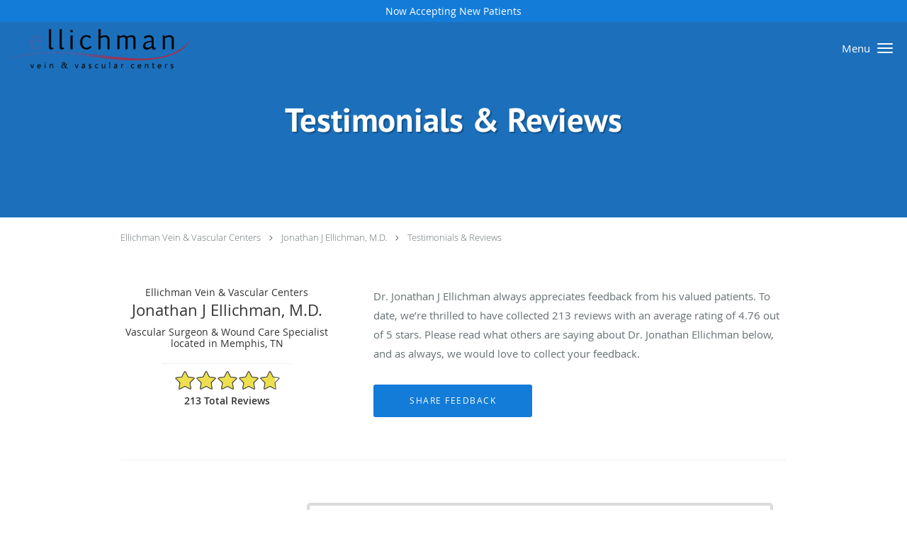

--- FILE ---
content_type: text/html; charset=UTF-8
request_url: https://www.ellichmanvascular.com/testimonials/5
body_size: 21026
content:
<!DOCTYPE html>
<!--[if IE 9 ]><html class="ie9" lang="en"> <![endif]-->
<!--[if (gt IE 9)|!(IE)]><!--> <html class="" lang="en"> <!--<![endif]-->
  <head>
    <meta charset="utf-8">
    <meta name="viewport" content="width=device-width, initial-scale=1.0">

    
    
        <meta name="google-site-verification" content="C5rEbGJaRey3ALsWbxrPNyqP0XFz-z2j8X6-hJWfF1c" />
    
    
      <meta property="og:url" content="https://www.ellichmanvascular.com/testimonials/5" />
        <link rel="next" href="https://www.ellichmanvascular.com/testimonials/2" />
  
            <link rel="canonical" href="https://www.ellichmanvascular.com/testimonials/5" />
    
    <link rel="shortcut icon" href="https://sa1s3optim.patientpop.com/assets/images/patientpop/favicon.ico" type="image/x-icon">
    <link rel="icon" href="https://sa1s3optim.patientpop.com/assets/images/patientpop/favicon.ico" type="image/x-icon">

    <title>Testimonials &amp; Reviews - Memphis, TN: Jonathan J Ellichman, M.D.</title>
    <meta name="description" content="Testimonials &amp; Reviews: See What Others Are Saying About Jonathan J Ellichman, M.D." />

      <link rel="stylesheet" href=https://www.ellichmanvascular.com/css/practice.atomic.application.css>

          <style>
.primary-fg{
  color:#137CD9 !important;
}
.primary-bg{
  background:#137CD9 !important;
}
.flex-active{
  background:#000 !important;
}
.primary-border{
  border-color:#137CD9 !important;
}
.secondary-fg{
  color:#7FD8FD !important;
}
.secondary-bg{
  background:#7FD8FD !important;
}
.secondary-border{
  border-color:#7FD8FD !important;
}

section.providers-landing .provider-list-filters .chck-input + label:before,
#book-online .left ul li input[type="radio"]:checked + label:before{
  background-color: #137CD9 !important;
}
section.testimonials-reviews .paginator ul li a{
  color:#1ca8dd;
}
section.testimonials-reviews .paginator ul li.active span{
  background:#1ca8dd;
  color:#fff;
}
.slider-frame ol li.active input,
section.blog-hero .row .slider-frame ol li.active input{
  background:#656F72;
}
  /* cyrillic-ext */
  @font-face {
  font-family: 'PT Sans Bold';
  font-display: swap;
  font-style: normal;
  font-weight: 700;
  src: local('PT Sans Bold'), local('PTSans-Bold'), url(https://fonts.gstatic.com/s/ptsans/v8/kTYfCWJhlldPf5LnG4ZnHDG_owQUHpNX9rkRdZ1lhPA.woff) format('woff');
  unicode-range: U+0460-052F, U+20B4, U+2DE0-2DFF, U+A640-A69F;
  }
  /* cyrillic */
  @font-face {
  font-family: 'PT Sans Bold';
  font-display: swap;
  font-style: normal;
  font-weight: 700;
  src: local('PT Sans Bold'), local('PTSans-Bold'), url(https://fonts.gstatic.com/s/ptsans/v8/g46X4VH_KHOWAAa-HpnGPjG_owQUHpNX9rkRdZ1lhPA.woff) format('woff');
  unicode-range: U+0400-045F, U+0490-0491, U+04B0-04B1, U+2116;
  }
  /* latin-ext */
  @font-face {
  font-family: 'PT Sans Bold';
  font-display: swap;
  font-style: normal;
  font-weight: 700;
  src: local('PT Sans Bold'), local('PTSans-Bold'), url(https://fonts.gstatic.com/s/ptsans/v8/hpORcvLZtemlH8gI-1S-7jG_owQUHpNX9rkRdZ1lhPA.woff) format('woff');
  unicode-range: U+0100-024F, U+1E00-1EFF, U+20A0-20AB, U+20AD-20CF, U+2C60-2C7F, U+A720-A7FF;
  }
  /* latin */
  @font-face {
  font-family: 'PT Sans Bold';
  font-display: swap;
  font-style: normal;
  font-weight: 700;
  src: local('PT Sans Bold'), local('PTSans-Bold'), url(https://fonts.gstatic.com/s/ptsans/v8/0XxGQsSc1g4rdRdjJKZrNL3hpw3pgy2gAi-Ip7WPMi0.woff) format('woff');
  unicode-range: U+0000-00FF, U+0131, U+0152-0153, U+02C6, U+02DA, U+02DC, U+2000-206F, U+2074, U+20AC, U+2212, U+2215;
  }
.primary-font{
font-family: 'PT Sans Bold', sans-serif !important;
}

  /* cyrillic-ext */
  @font-face {
  font-family: 'PT Sans';
  font-display: swap;
  font-style: normal;
  font-weight: 400;
  src: local('PT Sans'), local('PTSans-Regular'), url(https://fonts.gstatic.com/s/ptsans/v8/fhNmDCnjccoUYyU4ZASaLVKPGs1ZzpMvnHX-7fPOuAc.woff2) format('woff2');
  unicode-range: U+0460-052F, U+20B4, U+2DE0-2DFF, U+A640-A69F;
  }
  /* cyrillic */
  @font-face {
  font-family: 'PT Sans';
  font-display: swap;
  font-style: normal;
  font-weight: 400;
  src: local('PT Sans'), local('PTSans-Regular'), url(https://fonts.gstatic.com/s/ptsans/v8/BJVWev7_auVaQ__OU8Qih1KPGs1ZzpMvnHX-7fPOuAc.woff2) format('woff2');
  unicode-range: U+0400-045F, U+0490-0491, U+04B0-04B1, U+2116;
  }
  /* latin-ext */
  @font-face {
  font-family: 'PT Sans';
  font-display: swap;
  font-style: normal;
  font-weight: 400;
  src: local('PT Sans'), local('PTSans-Regular'), url(https://fonts.gstatic.com/s/ptsans/v8/oysROHFTu1eTZ74Hcf8V-VKPGs1ZzpMvnHX-7fPOuAc.woff2) format('woff2');
  unicode-range: U+0100-024F, U+1E00-1EFF, U+20A0-20AB, U+20AD-20CF, U+2C60-2C7F, U+A720-A7FF;
  }
  /* latin */
  @font-face {
  font-family: 'PT Sans';
  font-display: swap;
  font-style: normal;
  font-weight: 400;
  src: local('PT Sans'), local('PTSans-Regular'), url(https://fonts.gstatic.com/s/ptsans/v8/CWlc_g68BGYDSGdpJvpktgLUuEpTyoUstqEm5AMlJo4.woff2) format('woff2');
  unicode-range: U+0000-00FF, U+0131, U+0152-0153, U+02C6, U+02DA, U+02DC, U+2000-206F, U+2074, U+20AC, U+2212, U+2215;
  }
.secondary-font{
font-family: 'PT Sans', sans-serif !important;
}

  body {
  margin-top: 0;
}
body.nav-open{
  overflow:hidden;
}
body.nav-open section{
  position:relative;
  z-index:0;
}
body.nav-open header.header-3 button.nav-slider{
  position:fixed;
}
body.nav-open .header-backdrop{
  display:block;
  position:fixed;
  top:0;
  right:0;
  bottom:0;
  left:0;
  z-index:1;
  background:rgba(0,0,0,0.3);
}
header.header.header-3 nav .nav-full ul li:hover:after{
  background-color: #ffffff;
}
header.header-3.sticky.scrolling-color{
  background-color: #424242 !important;
}
header.header-3.sticky.scrolling.scrolling-color{
-webkit-transition: background-color 0.2s ease;
-moz-transition: background-color 0.2s ease;
-ms-transition: background-color 0.2s ease;
-o-transition: background-color 0.2s ease;
transition: background-color 0.2s ease;
}
  .header.header.header-3 nav .nav-full ul li.drop .dropdownContain{
    background-color: transparent !important;
  }
  .header.header.header-3 nav .nav-full ul li.drop .dropdownContain .dropOut ul li{
    background: rgba(255, 255, 255, 1) !important;
  }

#book-online .right #calendar-block ul li ol li div.slots a{
  background: #137CD9;
}
#book-online .right #calendar-block ul li ol li div.slots a:hover,
#book-online .right #calendar-block ul li ol li div.slots a.checked{
  background: #137CD9;
  opacity:0.75;
}
#book-online .right #calendar-block ul li ol li.scroller{
  background: #7FD8FD;
}
#book-online .right #calendar-block ul li ol li.scroller:hover{
  background: #7FD8FD;
  opacity:0.75;
}

.a-bordercolor3 {
  
      border-color: #ffffff !important;
   
}
.a-height150px {
  
    
    height: 150px !important;
   
}
.a-borderradius10pct {
  
    
    border-radius: 10% !important;
   
}
.a-borderwidth1px {
  
    
    border-width: 1px !important;
   
}
.a-backgroundcolor3 {
  
      background-color: #ffffff !important;
   
}
.a-opacity1 {
  
    
    opacity: 1 !important;
   
}
.a-margin10px {
  
    
    margin: 10px !important;
   
}
.a-opacity2 {
  
    
    opacity: .2 !important;
   
}
.a-backgroundcolor2 {
  
      background-color: #424242 !important;
   
}
.a-width50pct {
  
    
    width: 50% !important;
   
}
.a-left0pct {
  
    
    left: 0% !important;
   
}
.a-marginleft0pct {
  
    
    margin-left: 0% !important;
   
}
.a-paddingtop5pct {
  
    
    padding-top: 5% !important;
   
}
.a-paddingright5pct {
  
    
    padding-right: 5% !important;
   
}
.a-paddingbottom5pct {
  
    
    padding-bottom: 5% !important;
   
}
.a-paddingleft5pct {
  
    
    padding-left: 5% !important;
   
}
.a-color3 {
  
      color: #ffffff !important;
   
}
.a-textaligncenter {
  
    
    text-align: center !important;
   
}
.a-fontsize37px {
  
    
    font-size: 37px !important;
   
}
.a-letterspacing0px {
  
    
    letter-spacing: 0px !important;
   
}
.a-texttransformnone {
  
    
    text-transform: none !important;
   
}
.a-textshadownone {
  
    
    text-shadow: none !important;
   
}
.a-fontsize21px {
  
    
    font-size: 21px !important;
   
}
.a-lineheight110pct {
  
    
    line-height: 110% !important;
   
}
.a-backgroundcolor1 {
  
      background-color: #7FD8FD !important;
   
}
.a-bordercolor1 {
  
      border-color: #7FD8FD !important;
   
}
.a-borderradius3px {
  
    
    border-radius: 3px !important;
   
}
.a-width164px {
  
    
    width: 164px !important;
   
}
.a-height46px {
  
    
    height: 46px !important;
   
}
.a-fontsize12px {
  
    
    font-size: 12px !important;
   
}
.a-margin4px {
  
    
    margin: 4px !important;
   
}
.a-texttransformuppercase {
  
    
    text-transform: uppercase !important;
   
}
.a-backgroundcolor0 {
  
      background-color: #137CD9 !important;
   
}
.a-bordercolor0 {
  
      border-color: #137CD9 !important;
   
}
.a-bordertopwidth0px {
  
    
    border-top-width: 0px !important;
   
}
.a-borderbottomwidth0px {
  
    
    border-bottom-width: 0px !important;
   
}
.a-borderradius0px {
  
    
    border-radius: 0px !important;
   
}
.a-maxwidth940px {
  
    
    max-width: 940px !important;
   
}
.a-paddingtop60px {
  
    
    padding-top: 60px !important;
   
}
.a-paddingbottom60px {
  
    
    padding-bottom: 60px !important;
   
}
.a-fontsize26px {
  
    
    font-size: 26px !important;
   
}
.a-fontsize22px {
  
    
    font-size: 22px !important;
   
}
.a-maxwidth1120 {
  
    
    max-width: 1120 !important;
   
}
.a-height56 {
  
    
    height: 56 !important;
   
}
.a-marginleft10 {
  
    
    margin-left: 10 !important;
   
}
.a-margintopmarginbottom10 {
  
      margin-top: 10 !important;
    margin-bottom: 10 !important;
   
}
.a-bordercolor4 {
  
      border-color: transparent !important;
   
}
.a-color2 {
  
      color: #424242 !important;
   
}
.a-paddingbottom110px {
  
    
    padding-bottom: 110px !important;
   
}
.a-paddingtop110px {
  
    
    padding-top: 110px !important;
   
}
.a-fontsize47px {
  
    
    font-size: 47px !important;
   
}
.a-color0 {
  
      color: #137CD9 !important;
   
}
.a-fontsize30px {
  
    
    font-size: 30px !important;
   
}
.a-height20px {
  
    
    height: 20px !important;
   
}
.a-marginright3px {
  
    
    margin-right: 3px !important;
   
}
.a-width20px {
  
    
    width: 20px !important;
   
}
.a-minheight78vh {
  
    
    min-height: 78vh !important;
   
}
.a-opacity03 {
  
    
    opacity: 0.3 !important;
   
}
.a-width100pct {
  
    
    width: 100% !important;
   
}
.a-fontsize48px {
  
    
    font-size: 48px !important;
   
}
.a-fontsize29px {
  
    
    font-size: 29px !important;
   
}
.a-color1 {
  
      color: #7FD8FD !important;
   
}
.a-backgroundcolor4 {
  
      background-color: transparent !important;
   
}
.a-height56px {
  
    
    height: 56px !important;
   
}
.a-marginleft10px {
  
    
    margin-left: 10px !important;
   
}
.a-margintopmarginbottom10px {
  
      margin-top: 10px !important;
    margin-bottom: 10px !important;
   
}


.web-to-text-iframe {
  background: transparent;
  border: none;
  bottom: 0;
  height: 0;
  position: fixed;
  right: 0;
  width: 0;
  /* To not to overlap modals */
  z-index: 1039;
}
.skip-main-content {
  position: absolute;
  width: 1px;
  height: 1px;
  margin: -1px;
  padding: 0;
  overflow: hidden;
  clip: rect(0, 0, 0, 0);
  white-space: nowrap;
  border: 0;
}
.skip-main-content:focus { 
  position: inherit;
  width: auto;
  height: auto;
  margin: 0;
  overflow: visible;
  clip: auto;
  white-space: normal;
  padding: 6px;
  font-size: 13px !important;
}
</style>
    
      <link href="https://www.ellichmanvascular.com/css/practice.testimonials.css?v=633" rel="stylesheet" type="text/css">

    <style>
          </style>
    <!--[if lt IE 9]>
      <script src="https://oss.maxcdn.com/libs/html5shiv/3.7.0/html5shiv.js"></script>
      <script src="https://oss.maxcdn.com/libs/respond.js/1.4.2/respond.min.js"></script>
      <script type="text/javascript" src="https://sa1co.patientpop.com/assets/old-browser-warning.js"></script>
    <![endif]-->
  </head>
    <body class="ATOMIC">
              

          <!-- Google Tag Manager -->
      <noscript><iframe src="//www.googletagmanager.com/ns.html?id=GTM-K2MGC25T"
      height="0" width="0" style="display:none;visibility:hidden"></iframe></noscript>
      <script>(function(w,d,s,l,i){w[l]=w[l]||[];w[l].push({'gtm.start':
      new Date().getTime(),event:'gtm.js'});var f=d.getElementsByTagName(s)[0],
      j=d.createElement(s),dl=l!='dataLayer'?'&l='+l:'';j.async=true;j.defer=true;j.src=
      '//www.googletagmanager.com/gtm.js?id='+i+dl;f.parentNode.insertBefore(j,f);
      })(window,document,'script','dataLayer','GTM-K2MGC25T');</script>
      <!-- End Google Tag Manager -->
    
                <section class="eyebrow-two a-color3 a-backgroundcolor0">
  <div class="inner">
    Now Accepting New Patients
  </div>
</section>
                <header class="header header-3 a-backgroundcolor4 overlap   sticky ">
  <div class="header-backdrop"></div>
  <nav>

    <div class="nav-toggle">
      <div class="toggle-title a-color3">Menu</div>
      <div class="toggle-icon" role="button" aria-label="Toggle navigation">
        <span class="a-backgroundcolor3"></span>
        <span class="a-backgroundcolor3"></span>
        <span class="a-backgroundcolor3"></span>
      </div>
    </div>

    <div class="navbar-info">
      <a class="skip-main-content" href="#main-content">Skip to main content</a>
      <div class="brand">
                  <a href="/" class="logo" aria-label="Link to home page">
                          <img class="a-height56px a-margintopmarginbottom10px a-marginleft10px" src="https://sa1s3optim.patientpop.com/assets/images/provider/photos/2340706.png" alt="Practice logo">
                      </a>
              </div>
    </div>

    <div class="nav-full">
      <ul>
        <li class="a-backgroundcolor4">
        <a id="home" href="/" class="clickable" target="_self">
          <span class=" a-color3">Home</span>
        </a>
      </li>
                  <li class="drop">
        <a id="resources" href="javascript:void(0);"  class="" target="">
          <span class=" a-color3">Resources</span>
        </a>
        <i tabindex="0" aria-label="Collapse submenu" role="button" id="drop-minus-408732-top" class="fa fa-minus a-color3" data-partner="#drop-plus-408732-top" data-drop=".dropdownContain"></i>
        <i tabindex="0" aria-label="Expand submenu" role="button" id="drop-plus-408732-top" class="fa fa-plus active a-color3" data-partner="#drop-minus-408732-top" data-drop=".dropdownContain"></i>
        <div class="dropdownContain a-backgroundcolor3" style="display: none">
          <div class="dropOut">
            <ul>
                                                                              <li class="sideNav a-backgroundcolor3">
                    <a href="/contents/resources/physician-referral" class=" child-link clickable" id="Resources_Physician Referral-top" target="">
                      <span class=" a-color2">Physician Referral</span>
                    </a>
                  </li>
                                                                                <li class="sideNav a-backgroundcolor3">
                    <a href="/contents/resources/patient-resources" class=" child-link clickable" id="Resources_Patient Resources-top" target="">
                      <span class=" a-color2">Patient Resources</span>
                    </a>
                  </li>
                                                        </ul>
          </div>
        </div>
      </li>
                  <li class="drop">
        <a id="about" href="/about"  class="clickable" target="_self">
          <span class=" a-color3">Meet Dr. Ellichman</span>
        </a>
        <i tabindex="0" aria-label="Collapse submenu" role="button" id="drop-minus-398743-top" class="fa fa-minus a-color3" data-partner="#drop-plus-398743-top" data-drop=".dropdownContain"></i>
        <i tabindex="0" aria-label="Expand submenu" role="button" id="drop-plus-398743-top" class="fa fa-plus active a-color3" data-partner="#drop-minus-398743-top" data-drop=".dropdownContain"></i>
        <div class="dropdownContain a-backgroundcolor3" style="display: none">
          <div class="dropOut">
            <ul>
                                                                              <li class="sideNav a-backgroundcolor3">
                    <a href="/contents/about/our-approach" class=" child-link clickable" id="Meet Dr. Ellichman_Our Approach-top" target="">
                      <span class=" a-color2">Our Approach</span>
                    </a>
                  </li>
                                                                                <li class="sideNav a-backgroundcolor3">
                    <a href="/contents/about/process" class=" child-link clickable" id="Meet Dr. Ellichman_Process-top" target="">
                      <span class=" a-color2">Process</span>
                    </a>
                  </li>
                                                        </ul>
          </div>
        </div>
      </li>
                  <li class="a-backgroundcolor4">
        <a id="peripheral-artery-disease" href="/services/peripheral-artery-disease" class="clickable" target="_self">
          <span class=" a-color3">Peripheral Artery Disease</span>
        </a>
      </li>
                    <li class="drop">
        <a id="services" href="/services"  class="clickable" target="_self">
          <span class=" a-color3">Services</span>
        </a>
        <i tabindex="0" aria-label="Collapse submenu" role="button" id="drop-minus-398742-top" class="fa fa-minus a-color3" data-partner="#drop-plus-398742-top" data-drop=".dropdownContain"></i>
        <i tabindex="0" aria-label="Expand submenu" role="button" id="drop-plus-398742-top" class="fa fa-plus active a-color3" data-partner="#drop-minus-398742-top" data-drop=".dropdownContain"></i>
        <div class="dropdownContain a-backgroundcolor3" style="display: none">
          <div class="dropOut">
            <ul>
                                                                              <li class="sideNav a-backgroundcolor3">
                    <a href="/services/wound-care" class=" child-link clickable" id="Services_Wound Care-top" target="_self">
                      <span class=" a-color2">Wound Care</span>
                    </a>
                  </li>
                                                                                <li class="sideNav a-backgroundcolor3">
                    <a href="/services/leg-pain" class=" child-link clickable" id="Services_Leg Pain-top" target="_self">
                      <span class=" a-color2">Leg Pain</span>
                    </a>
                  </li>
                                                                                <li class="sideNav a-backgroundcolor3">
                    <a href="/services/podiatry" class=" child-link clickable" id="Services_Podiatry-top" target="_self">
                      <span class=" a-color2">Podiatry</span>
                    </a>
                  </li>
                                                                                <li class="sideNav a-backgroundcolor3">
                    <a href="/services/amputation-prevention" class=" child-link clickable" id="Services_Amputation Prevention-top" target="_self">
                      <span class=" a-color2">Amputation Prevention</span>
                    </a>
                  </li>
                                                                                <li class="sideNav a-backgroundcolor3">
                    <a href="/services/vascular-diagnostic-testing" class=" child-link clickable" id="Services_Vascular Diagnostic Testing-top" target="_self">
                      <span class=" a-color2">Vascular Diagnostic Testing</span>
                    </a>
                  </li>
                                                                                <li class="sideNav a-backgroundcolor3">
                    <a href="/services/vein-treatment" class=" child-link clickable" id="Services_Vein Treatment-top" target="_self">
                      <span class=" a-color2">Vein Treatment</span>
                    </a>
                  </li>
                                                                                <li class="sideNav a-backgroundcolor3">
                    <a href="/services/minimally-invasive-vascular-surgery" class=" child-link clickable" id="Services_Minimally Invasive Vascular Surgery-top" target="_self">
                      <span class=" a-color2">Minimally Invasive Vascular Surgery</span>
                    </a>
                  </li>
                                                        </ul>
          </div>
        </div>
      </li>
                  <li class="a-backgroundcolor4">
        <a id="blog" href="/blog" class="clickable" target="_self">
          <span class=" a-color3">Blog</span>
        </a>
      </li>
                  <li class="a-backgroundcolor4">
        <a id="contact" href="/contactus" class="clickable" target="_self">
          <span class=" a-color3">Contact</span>
        </a>
      </li>
                  <li class="a-backgroundcolor4">
        <a id="testimonials" href="/testimonials" class="clickable" target="_self">
          <span class=" a-color3">Testimonials</span>
        </a>
      </li>
              <li class="cta-container">
    <a href="https://provider.kareo.com/dr-jonathan-ellichman" class="cta header-cta cta-custom-header a-backgroundcolor4 a-color3 a-bordercolor3" ><span>Book Online</span></a>
  </li>
      </ul>
    </div>

    <div class="nav-optimal a-backgroundcolor1">
      <ul>
        <li class="a-backgroundcolor1">
        <a id="home" href="/" class="clickable" target="_self">
          <span class=" a-color3">Home</span>
        </a>
      </li>
                  <li class="drop">
        <a id="resources" href="javascript:void(0);"  class="" target="">
          <span class=" a-color3">Resources</span>
        </a>
        <i tabindex="0" aria-label="Collapse submenu" role="button" id="drop-minus-408732-side" class="fa fa-minus a-color3" data-partner="#drop-plus-408732-side" data-drop=".dropdownContain"></i>
        <i tabindex="0" aria-label="Expand submenu" role="button" id="drop-plus-408732-side" class="fa fa-plus active a-color3" data-partner="#drop-minus-408732-side" data-drop=".dropdownContain"></i>
        <div class="dropdownContain a-backgroundcolor1" style="display: none">
          <div class="dropOut">
            <ul>
                                                                              <li class="sideNav a-backgroundcolor1">
                    <a href="/contents/resources/physician-referral" class=" child-link clickable" id="Resources_Physician Referral-side" target="">
                      <span class=" a-color3">Physician Referral</span>
                    </a>
                  </li>
                                                                                <li class="sideNav a-backgroundcolor1">
                    <a href="/contents/resources/patient-resources" class=" child-link clickable" id="Resources_Patient Resources-side" target="">
                      <span class=" a-color3">Patient Resources</span>
                    </a>
                  </li>
                                                        </ul>
          </div>
        </div>
      </li>
                  <li class="drop">
        <a id="about" href="/about"  class="clickable" target="_self">
          <span class=" a-color3">Meet Dr. Ellichman</span>
        </a>
        <i tabindex="0" aria-label="Collapse submenu" role="button" id="drop-minus-398743-side" class="fa fa-minus a-color3" data-partner="#drop-plus-398743-side" data-drop=".dropdownContain"></i>
        <i tabindex="0" aria-label="Expand submenu" role="button" id="drop-plus-398743-side" class="fa fa-plus active a-color3" data-partner="#drop-minus-398743-side" data-drop=".dropdownContain"></i>
        <div class="dropdownContain a-backgroundcolor1" style="display: none">
          <div class="dropOut">
            <ul>
                                                                              <li class="sideNav a-backgroundcolor1">
                    <a href="/contents/about/our-approach" class=" child-link clickable" id="Meet Dr. Ellichman_Our Approach-side" target="">
                      <span class=" a-color3">Our Approach</span>
                    </a>
                  </li>
                                                                                <li class="sideNav a-backgroundcolor1">
                    <a href="/contents/about/process" class=" child-link clickable" id="Meet Dr. Ellichman_Process-side" target="">
                      <span class=" a-color3">Process</span>
                    </a>
                  </li>
                                                        </ul>
          </div>
        </div>
      </li>
                  <li class="a-backgroundcolor1">
        <a id="peripheral-artery-disease" href="/services/peripheral-artery-disease" class="clickable" target="_self">
          <span class=" a-color3">Peripheral Artery Disease</span>
        </a>
      </li>
                    <li class="drop">
        <a id="services" href="/services"  class="clickable" target="_self">
          <span class=" a-color3">Services</span>
        </a>
        <i tabindex="0" aria-label="Collapse submenu" role="button" id="drop-minus-398742-side" class="fa fa-minus a-color3" data-partner="#drop-plus-398742-side" data-drop=".dropdownContain"></i>
        <i tabindex="0" aria-label="Expand submenu" role="button" id="drop-plus-398742-side" class="fa fa-plus active a-color3" data-partner="#drop-minus-398742-side" data-drop=".dropdownContain"></i>
        <div class="dropdownContain a-backgroundcolor1" style="display: none">
          <div class="dropOut">
            <ul>
                                                                              <li class="sideNav a-backgroundcolor1">
                    <a href="/services/wound-care" class=" child-link clickable" id="Services_Wound Care-side" target="_self">
                      <span class=" a-color3">Wound Care</span>
                    </a>
                  </li>
                                                                                <li class="sideNav a-backgroundcolor1">
                    <a href="/services/leg-pain" class=" child-link clickable" id="Services_Leg Pain-side" target="_self">
                      <span class=" a-color3">Leg Pain</span>
                    </a>
                  </li>
                                                                                <li class="sideNav a-backgroundcolor1">
                    <a href="/services/podiatry" class=" child-link clickable" id="Services_Podiatry-side" target="_self">
                      <span class=" a-color3">Podiatry</span>
                    </a>
                  </li>
                                                                                <li class="sideNav a-backgroundcolor1">
                    <a href="/services/amputation-prevention" class=" child-link clickable" id="Services_Amputation Prevention-side" target="_self">
                      <span class=" a-color3">Amputation Prevention</span>
                    </a>
                  </li>
                                                                                <li class="sideNav a-backgroundcolor1">
                    <a href="/services/vascular-diagnostic-testing" class=" child-link clickable" id="Services_Vascular Diagnostic Testing-side" target="_self">
                      <span class=" a-color3">Vascular Diagnostic Testing</span>
                    </a>
                  </li>
                                                                                <li class="sideNav a-backgroundcolor1">
                    <a href="/services/vein-treatment" class=" child-link clickable" id="Services_Vein Treatment-side" target="_self">
                      <span class=" a-color3">Vein Treatment</span>
                    </a>
                  </li>
                                                                                <li class="sideNav a-backgroundcolor1">
                    <a href="/services/minimally-invasive-vascular-surgery" class=" child-link clickable" id="Services_Minimally Invasive Vascular Surgery-side" target="_self">
                      <span class=" a-color3">Minimally Invasive Vascular Surgery</span>
                    </a>
                  </li>
                                                        </ul>
          </div>
        </div>
      </li>
                  <li class="a-backgroundcolor1">
        <a id="blog" href="/blog" class="clickable" target="_self">
          <span class=" a-color3">Blog</span>
        </a>
      </li>
                  <li class="a-backgroundcolor1">
        <a id="contact" href="/contactus" class="clickable" target="_self">
          <span class=" a-color3">Contact</span>
        </a>
      </li>
                  <li class="a-backgroundcolor1">
        <a id="testimonials" href="/testimonials" class="clickable" target="_self">
          <span class=" a-color3">Testimonials</span>
        </a>
      </li>
              <li class="cta-container">
    <a href="https://provider.kareo.com/dr-jonathan-ellichman" class="cta header-cta cta-custom-header a-backgroundcolor4 a-color3 a-bordercolor3" ><span>Book Online</span></a>
  </li>
      </ul>
    </div>

  </nav>
</header>


                                      <main id="main-content">
                                                              <section class="herosub herosub-1 a-backgroundcolor0">
    <div class="hero " >
    <div id="hero-cloak" 
         class="cloak a-backgroundcolor2
                a-opacity2"></div>
    <div id="hero-titles" 
         class="hero-titles a-maxwidth940px
                a-paddingtop110px
                a-paddingbottom110px">
      <div id="hero-titles-inner" class="hero-titles-inner">
        <h1 class="main-text 
                    primary-font                              text-shadow                    a-fontsize47px
                   a-textaligncenter
                   a-color3"
            id="sub-primary-title">Testimonials & Reviews</h1>
              </div>
    </div>
  </div>
</section>
                                          <section class="testimonials-header">
  <div class="breadcrumb">
                  <a href="https://www.ellichmanvascular.com">Ellichman Vein & Vascular Centers</a> <i class="fa fa-angle-right"></i>
            <a href="/">Jonathan J Ellichman, M.D.</a>
        <i class="fa fa-angle-right"></i>
    <a href="https://www.ellichmanvascular.com/testimonials/5">Testimonials & Reviews</a>
  </div>
  <div class="identity">
                        <h4>Ellichman Vein & Vascular Centers</h4>
        <h2><span>Jonathan J Ellichman, M.D.</span></h2>
    <h3><span>Vascular Surgeon & Wound Care Specialist located in Memphis, TN</span></h3>
          <div class="rating-summary">
        <div class="aggregate-rating">
          <div class="top" style="width:95.20%">
            <div class="hidden-aggregate-rating">4.76/5 Star Rating</div>
            <i title="Star Rating" role="img" class="fa fa-star"></i><i title="Star Rating" role="img" class="fa fa-star"></i><i title="Star Rating" role="img" class="fa fa-star"></i><i title="Star Rating" role="img" class="fa fa-star"></i><i title="Star Rating" role="img" class="fa fa-star"></i>
          </div>
          <div class="bottom">
            <i title="Star Rating" role="img" class="fa fa-star"></i><i title="Star Rating" role="img" class="fa fa-star"></i><i title="Star Rating" role="img" class="fa fa-star"></i><i title="Star Rating" role="img" class="fa fa-star"></i><i title="Star Rating" role="img" class="fa fa-star"></i>
          </div>
        </div>
        <div class="rating-total-reviews">213 total  reviews  </div>
      </div>
      </div>
  <div class="summary">
    <p>
           Dr. Jonathan J Ellichman       always appreciates feedback from
       his       valued patients. To date, we’re thrilled to have collected <span>213</span>
       reviews with an average rating of <span>4.76</span> out of 5 stars.       Please read what others are saying about  Dr. Jonathan Ellichman  below, and as always, we would love to collect your feedback.
        </p>
    <input type="button" class="btn-leave-review primary-bg primary-border" value="Share Feedback" data-toggle="modal" data-target="#leave-review" id="share-feedback"/>
  </div>
</section>

        <section class="testimonials-reviews pinstripe">
    <div class="row">
      
                
        <section class="reviews-52053049">
          <div class="internal-review">
                          <div class="">
                <div class="left">
                  <div class="reviewer"><span>Danny F.</span></div>
                  <div class="internal-rating" alt="5 points rating">
                    <div class="top" style="width:100.00%">
                      <div class="hidden-internal-rating">5/5 Star Rating</div>
                      <i class="fa fa-star" title="Star Rating" role="img"></i><i class="fa fa-star" title="Star Rating" role="img"></i><i class="fa fa-star" title="Star Rating" role="img"></i><i class="fa fa-star" title="Star Rating" role="img"></i><i class="fa fa-star" title="Star Rating" role="img"></i>
                    </div>
                    <div class="bottom">
                      <i class="fa fa-star" title="Star Rating" role="img"></i><i class="fa fa-star" title="Star Rating" role="img"></i><i class="fa fa-star" title="Star Rating" role="img"></i><i class="fa fa-star" title="Star Rating" role="img"></i><i class="fa fa-star" title="Star Rating" role="img"></i>
                    </div>
                  </div>
                  <div class="review-rating">
                    <meta content="1" />
                    <meta content="5.0">
                    <meta content="5" />
                  </div>
                  <div class="review-date"><meta content="2026-01-10" />Submitted 01/10/26</div>
                </div>
                <div class="right">
                  <div class="type-full">
                    <span>I highly recommend Dr Ellichman, he is truly a brilliant, caring doctor. The whole staff is amazing, they also genuinely care about the patient. I received the best care from everyone I met.</span>
                  </div>
                </div>
              </div>
                      </div>
        </section>
                
        <section class="reviews-51793700">
          <div class="internal-review">
                          <div class="">
                <div class="left">
                  <div class="reviewer"><span>Terry N.</span></div>
                  <div class="internal-rating" alt="5 points rating">
                    <div class="top" style="width:100.00%">
                      <div class="hidden-internal-rating">5/5 Star Rating</div>
                      <i class="fa fa-star" title="Star Rating" role="img"></i><i class="fa fa-star" title="Star Rating" role="img"></i><i class="fa fa-star" title="Star Rating" role="img"></i><i class="fa fa-star" title="Star Rating" role="img"></i><i class="fa fa-star" title="Star Rating" role="img"></i>
                    </div>
                    <div class="bottom">
                      <i class="fa fa-star" title="Star Rating" role="img"></i><i class="fa fa-star" title="Star Rating" role="img"></i><i class="fa fa-star" title="Star Rating" role="img"></i><i class="fa fa-star" title="Star Rating" role="img"></i><i class="fa fa-star" title="Star Rating" role="img"></i>
                    </div>
                  </div>
                  <div class="review-rating">
                    <meta content="1" />
                    <meta content="5.0">
                    <meta content="5" />
                  </div>
                  <div class="review-date"><meta content="2025-12-11" />Submitted 12/11/25</div>
                </div>
                <div class="right">
                  <div class="type-full">
                    <span>Everyone here is very nice and helpful and fully interested in your health and wellness.</span>
                  </div>
                </div>
              </div>
                      </div>
        </section>
                
        <section class="reviews-51611108">
          <div class="internal-review">
                          <div class="">
                <div class="left">
                  <div class="reviewer"><span>Larry W.</span></div>
                  <div class="internal-rating" alt="4 points rating">
                    <div class="top" style="width:80.00%">
                      <div class="hidden-internal-rating">4/5 Star Rating</div>
                      <i class="fa fa-star" title="Star Rating" role="img"></i><i class="fa fa-star" title="Star Rating" role="img"></i><i class="fa fa-star" title="Star Rating" role="img"></i><i class="fa fa-star" title="Star Rating" role="img"></i><i class="fa fa-star" title="Star Rating" role="img"></i>
                    </div>
                    <div class="bottom">
                      <i class="fa fa-star" title="Star Rating" role="img"></i><i class="fa fa-star" title="Star Rating" role="img"></i><i class="fa fa-star" title="Star Rating" role="img"></i><i class="fa fa-star" title="Star Rating" role="img"></i><i class="fa fa-star" title="Star Rating" role="img"></i>
                    </div>
                  </div>
                  <div class="review-rating">
                    <meta content="1" />
                    <meta content="4.0">
                    <meta content="5" />
                  </div>
                  <div class="review-date"><meta content="2025-11-20" />Submitted 11/20/25</div>
                </div>
                <div class="right">
                  <div class="type-full">
                    <span>I was very pleased with the treatment I received,  I would recommend DR. Ellichman very highly to anyone needing a good Doctor</span>
                  </div>
                </div>
              </div>
                      </div>
        </section>
                
        <section class="reviews-50505486">
          <div class="internal-review">
                          <div class="">
                <div class="left">
                  <div class="reviewer"><span>Samuel H.</span></div>
                  <div class="internal-rating" alt="5 points rating">
                    <div class="top" style="width:100.00%">
                      <div class="hidden-internal-rating">5/5 Star Rating</div>
                      <i class="fa fa-star" title="Star Rating" role="img"></i><i class="fa fa-star" title="Star Rating" role="img"></i><i class="fa fa-star" title="Star Rating" role="img"></i><i class="fa fa-star" title="Star Rating" role="img"></i><i class="fa fa-star" title="Star Rating" role="img"></i>
                    </div>
                    <div class="bottom">
                      <i class="fa fa-star" title="Star Rating" role="img"></i><i class="fa fa-star" title="Star Rating" role="img"></i><i class="fa fa-star" title="Star Rating" role="img"></i><i class="fa fa-star" title="Star Rating" role="img"></i><i class="fa fa-star" title="Star Rating" role="img"></i>
                    </div>
                  </div>
                  <div class="review-rating">
                    <meta content="1" />
                    <meta content="5.0">
                    <meta content="5" />
                  </div>
                  <div class="review-date"><meta content="2025-07-29" />Submitted 07/29/25</div>
                </div>
                <div class="right">
                  <div class="type-full">
                    <span>Find. Everyone very professional.</span>
                  </div>
                </div>
              </div>
                      </div>
        </section>
                
        <section class="reviews-49944680">
          <div class="internal-review">
                          <div class="">
                <div class="left">
                  <div class="reviewer"><span>Gregory B.</span></div>
                  <div class="internal-rating" alt="5 points rating">
                    <div class="top" style="width:100.00%">
                      <div class="hidden-internal-rating">5/5 Star Rating</div>
                      <i class="fa fa-star" title="Star Rating" role="img"></i><i class="fa fa-star" title="Star Rating" role="img"></i><i class="fa fa-star" title="Star Rating" role="img"></i><i class="fa fa-star" title="Star Rating" role="img"></i><i class="fa fa-star" title="Star Rating" role="img"></i>
                    </div>
                    <div class="bottom">
                      <i class="fa fa-star" title="Star Rating" role="img"></i><i class="fa fa-star" title="Star Rating" role="img"></i><i class="fa fa-star" title="Star Rating" role="img"></i><i class="fa fa-star" title="Star Rating" role="img"></i><i class="fa fa-star" title="Star Rating" role="img"></i>
                    </div>
                  </div>
                  <div class="review-rating">
                    <meta content="1" />
                    <meta content="5.0">
                    <meta content="5" />
                  </div>
                  <div class="review-date"><meta content="2025-06-21" />Submitted 06/21/25</div>
                </div>
                <div class="right">
                  <div class="type-full">
                    <span>Everyone in the office is wonderful nice,kind and courteous very nice people</span>
                  </div>
                </div>
              </div>
                      </div>
        </section>
                
        <section class="reviews-49642057">
          <div class="internal-review">
                          <div class="">
                <div class="left">
                  <div class="reviewer"><span>Charlotte C.</span></div>
                  <div class="internal-rating" alt="5 points rating">
                    <div class="top" style="width:100.00%">
                      <div class="hidden-internal-rating">5/5 Star Rating</div>
                      <i class="fa fa-star" title="Star Rating" role="img"></i><i class="fa fa-star" title="Star Rating" role="img"></i><i class="fa fa-star" title="Star Rating" role="img"></i><i class="fa fa-star" title="Star Rating" role="img"></i><i class="fa fa-star" title="Star Rating" role="img"></i>
                    </div>
                    <div class="bottom">
                      <i class="fa fa-star" title="Star Rating" role="img"></i><i class="fa fa-star" title="Star Rating" role="img"></i><i class="fa fa-star" title="Star Rating" role="img"></i><i class="fa fa-star" title="Star Rating" role="img"></i><i class="fa fa-star" title="Star Rating" role="img"></i>
                    </div>
                  </div>
                  <div class="review-rating">
                    <meta content="1" />
                    <meta content="5.0">
                    <meta content="5" />
                  </div>
                  <div class="review-date"><meta content="2025-05-19" />Submitted 05/19/25</div>
                </div>
                <div class="right">
                  <div class="type-full">
                    <span>The entire staff knew their job, was courteous and helpful. Dr. Ellichman was a great doctor.</span>
                  </div>
                </div>
              </div>
                      </div>
        </section>
                
        <section class="reviews-49473026">
          <div class="internal-review">
                          <div class="">
                <div class="left">
                  <div class="reviewer"><span>LINDA M.</span></div>
                  <div class="internal-rating" alt="4 points rating">
                    <div class="top" style="width:80.00%">
                      <div class="hidden-internal-rating">4/5 Star Rating</div>
                      <i class="fa fa-star" title="Star Rating" role="img"></i><i class="fa fa-star" title="Star Rating" role="img"></i><i class="fa fa-star" title="Star Rating" role="img"></i><i class="fa fa-star" title="Star Rating" role="img"></i><i class="fa fa-star" title="Star Rating" role="img"></i>
                    </div>
                    <div class="bottom">
                      <i class="fa fa-star" title="Star Rating" role="img"></i><i class="fa fa-star" title="Star Rating" role="img"></i><i class="fa fa-star" title="Star Rating" role="img"></i><i class="fa fa-star" title="Star Rating" role="img"></i><i class="fa fa-star" title="Star Rating" role="img"></i>
                    </div>
                  </div>
                  <div class="review-rating">
                    <meta content="1" />
                    <meta content="4.0">
                    <meta content="5" />
                  </div>
                  <div class="review-date"><meta content="2025-05-01" />Submitted 05/01/25</div>
                </div>
                <div class="right">
                  <div class="type-full">
                    <span>Very pleasant and informative.</span>
                  </div>
                </div>
              </div>
                      </div>
        </section>
                
        <section class="reviews-49456035">
          <div class="internal-review">
                          <div class="">
                <div class="left">
                  <div class="reviewer"><span>ROBERT S.</span></div>
                  <div class="internal-rating" alt="5 points rating">
                    <div class="top" style="width:100.00%">
                      <div class="hidden-internal-rating">5/5 Star Rating</div>
                      <i class="fa fa-star" title="Star Rating" role="img"></i><i class="fa fa-star" title="Star Rating" role="img"></i><i class="fa fa-star" title="Star Rating" role="img"></i><i class="fa fa-star" title="Star Rating" role="img"></i><i class="fa fa-star" title="Star Rating" role="img"></i>
                    </div>
                    <div class="bottom">
                      <i class="fa fa-star" title="Star Rating" role="img"></i><i class="fa fa-star" title="Star Rating" role="img"></i><i class="fa fa-star" title="Star Rating" role="img"></i><i class="fa fa-star" title="Star Rating" role="img"></i><i class="fa fa-star" title="Star Rating" role="img"></i>
                    </div>
                  </div>
                  <div class="review-rating">
                    <meta content="1" />
                    <meta content="5.0">
                    <meta content="5" />
                  </div>
                  <div class="review-date"><meta content="2025-04-30" />Submitted 04/30/25</div>
                </div>
                <div class="right">
                  <div class="type-full">
                    <span>Great job dr ellichman all the staff super nice and helpful this procedure really helped on get better thanks to all skip</span>
                  </div>
                </div>
              </div>
                      </div>
        </section>
                
        <section class="reviews-49396779">
          <div class="internal-review">
                          <div class="">
                <div class="left">
                  <div class="reviewer"><span>DALE T.</span></div>
                  <div class="internal-rating" alt="5 points rating">
                    <div class="top" style="width:100.00%">
                      <div class="hidden-internal-rating">5/5 Star Rating</div>
                      <i class="fa fa-star" title="Star Rating" role="img"></i><i class="fa fa-star" title="Star Rating" role="img"></i><i class="fa fa-star" title="Star Rating" role="img"></i><i class="fa fa-star" title="Star Rating" role="img"></i><i class="fa fa-star" title="Star Rating" role="img"></i>
                    </div>
                    <div class="bottom">
                      <i class="fa fa-star" title="Star Rating" role="img"></i><i class="fa fa-star" title="Star Rating" role="img"></i><i class="fa fa-star" title="Star Rating" role="img"></i><i class="fa fa-star" title="Star Rating" role="img"></i><i class="fa fa-star" title="Star Rating" role="img"></i>
                    </div>
                  </div>
                  <div class="review-rating">
                    <meta content="1" />
                    <meta content="5.0">
                    <meta content="5" />
                  </div>
                  <div class="review-date"><meta content="2025-04-24" />Submitted 04/24/25</div>
                </div>
                <div class="right">
                  <div class="type-full">
                    <span>I was so pleased with Dr. Ellichman and so will you! His office is so well equipped and organized. I needed to have a test done so I was thinking I would have to go elsewhere but no his facility had everything that was needed. My wait time was nothing. What a smooth operation and I will definitely recommend him!!!</span>
                  </div>
                </div>
              </div>
                      </div>
        </section>
                
        <section class="reviews-49107616">
          <div class="internal-review">
                          <div class="">
                <div class="left">
                  <div class="reviewer"><span>ANGELA R.</span></div>
                  <div class="internal-rating" alt="5 points rating">
                    <div class="top" style="width:100.00%">
                      <div class="hidden-internal-rating">5/5 Star Rating</div>
                      <i class="fa fa-star" title="Star Rating" role="img"></i><i class="fa fa-star" title="Star Rating" role="img"></i><i class="fa fa-star" title="Star Rating" role="img"></i><i class="fa fa-star" title="Star Rating" role="img"></i><i class="fa fa-star" title="Star Rating" role="img"></i>
                    </div>
                    <div class="bottom">
                      <i class="fa fa-star" title="Star Rating" role="img"></i><i class="fa fa-star" title="Star Rating" role="img"></i><i class="fa fa-star" title="Star Rating" role="img"></i><i class="fa fa-star" title="Star Rating" role="img"></i><i class="fa fa-star" title="Star Rating" role="img"></i>
                    </div>
                  </div>
                  <div class="review-rating">
                    <meta content="1" />
                    <meta content="5.0">
                    <meta content="5" />
                  </div>
                  <div class="review-date"><meta content="2025-04-12" />Submitted 04/12/25</div>
                </div>
                <div class="right">
                  <div class="type-full">
                    <span>Doctor took time to explain everything</span>
                  </div>
                </div>
              </div>
                      </div>
        </section>
                
        <section class="reviews-49085179">
          <div class="internal-review">
                          <div class="">
                <div class="left">
                  <div class="reviewer"><span>GILDA G.</span></div>
                  <div class="internal-rating" alt="1 point rating">
                    <div class="top" style="width:20.00%">
                      <div class="hidden-internal-rating">1/5 Star Rating</div>
                      <i class="fa fa-star" title="Star Rating" role="img"></i><i class="fa fa-star" title="Star Rating" role="img"></i><i class="fa fa-star" title="Star Rating" role="img"></i><i class="fa fa-star" title="Star Rating" role="img"></i><i class="fa fa-star" title="Star Rating" role="img"></i>
                    </div>
                    <div class="bottom">
                      <i class="fa fa-star" title="Star Rating" role="img"></i><i class="fa fa-star" title="Star Rating" role="img"></i><i class="fa fa-star" title="Star Rating" role="img"></i><i class="fa fa-star" title="Star Rating" role="img"></i><i class="fa fa-star" title="Star Rating" role="img"></i>
                    </div>
                  </div>
                  <div class="review-rating">
                    <meta content="1" />
                    <meta content="1.0">
                    <meta content="5" />
                  </div>
                  <div class="review-date"><meta content="2025-04-10" />Submitted 04/10/25</div>
                </div>
                <div class="right">
                  <div class="type-full">
                    <span>The doctor and staff was very nice and professional. I would recommend everyone who needs a vein specialist to you. Thank all of you, Have a blessed day.</span>
                  </div>
                </div>
              </div>
                      </div>
        </section>
                
        <section class="reviews-49067576">
          <div class="internal-review">
                          <div class="">
                <div class="left">
                  <div class="reviewer"><span>PRISCILLA B.</span></div>
                  <div class="internal-rating" alt="5 points rating">
                    <div class="top" style="width:100.00%">
                      <div class="hidden-internal-rating">5/5 Star Rating</div>
                      <i class="fa fa-star" title="Star Rating" role="img"></i><i class="fa fa-star" title="Star Rating" role="img"></i><i class="fa fa-star" title="Star Rating" role="img"></i><i class="fa fa-star" title="Star Rating" role="img"></i><i class="fa fa-star" title="Star Rating" role="img"></i>
                    </div>
                    <div class="bottom">
                      <i class="fa fa-star" title="Star Rating" role="img"></i><i class="fa fa-star" title="Star Rating" role="img"></i><i class="fa fa-star" title="Star Rating" role="img"></i><i class="fa fa-star" title="Star Rating" role="img"></i><i class="fa fa-star" title="Star Rating" role="img"></i>
                    </div>
                  </div>
                  <div class="review-rating">
                    <meta content="1" />
                    <meta content="5.0">
                    <meta content="5" />
                  </div>
                  <div class="review-date"><meta content="2025-04-08" />Submitted 04/08/25</div>
                </div>
                <div class="right">
                  <div class="type-full">
                    <span>The staff were nice and kind show care for me. The facility was clean. Thank you for your service</span>
                  </div>
                </div>
              </div>
                      </div>
        </section>
                
        <section class="reviews-48968312">
          <div class="internal-review">
                          <div class="">
                <div class="left">
                  <div class="reviewer"><span>CLAUDE B.</span></div>
                  <div class="internal-rating" alt="5 points rating">
                    <div class="top" style="width:100.00%">
                      <div class="hidden-internal-rating">5/5 Star Rating</div>
                      <i class="fa fa-star" title="Star Rating" role="img"></i><i class="fa fa-star" title="Star Rating" role="img"></i><i class="fa fa-star" title="Star Rating" role="img"></i><i class="fa fa-star" title="Star Rating" role="img"></i><i class="fa fa-star" title="Star Rating" role="img"></i>
                    </div>
                    <div class="bottom">
                      <i class="fa fa-star" title="Star Rating" role="img"></i><i class="fa fa-star" title="Star Rating" role="img"></i><i class="fa fa-star" title="Star Rating" role="img"></i><i class="fa fa-star" title="Star Rating" role="img"></i><i class="fa fa-star" title="Star Rating" role="img"></i>
                    </div>
                  </div>
                  <div class="review-rating">
                    <meta content="1" />
                    <meta content="5.0">
                    <meta content="5" />
                  </div>
                  <div class="review-date"><meta content="2025-04-01" />Submitted 04/01/25</div>
                </div>
                <div class="right">
                  <div class="type-full">
                    <span>Professional and neat facilities, people were great and I didn’t wait long at all</span>
                  </div>
                </div>
              </div>
                      </div>
        </section>
                
        <section class="reviews-48959453">
          <div class="internal-review">
                          <div class="">
                <div class="left">
                  <div class="reviewer"><span>REGINALD W.</span></div>
                  <div class="internal-rating" alt="5 points rating">
                    <div class="top" style="width:100.00%">
                      <div class="hidden-internal-rating">5/5 Star Rating</div>
                      <i class="fa fa-star" title="Star Rating" role="img"></i><i class="fa fa-star" title="Star Rating" role="img"></i><i class="fa fa-star" title="Star Rating" role="img"></i><i class="fa fa-star" title="Star Rating" role="img"></i><i class="fa fa-star" title="Star Rating" role="img"></i>
                    </div>
                    <div class="bottom">
                      <i class="fa fa-star" title="Star Rating" role="img"></i><i class="fa fa-star" title="Star Rating" role="img"></i><i class="fa fa-star" title="Star Rating" role="img"></i><i class="fa fa-star" title="Star Rating" role="img"></i><i class="fa fa-star" title="Star Rating" role="img"></i>
                    </div>
                  </div>
                  <div class="review-rating">
                    <meta content="1" />
                    <meta content="5.0">
                    <meta content="5" />
                  </div>
                  <div class="review-date"><meta content="2025-03-31" />Submitted 03/31/25</div>
                </div>
                <div class="right">
                  <div class="type-full">
                    <span>The staff is nice and so is the nice. My only issue is when I came these last to times they did a ultrasound to check my legs and we did not see the dr. He just told the nurse what to tell us. Would have like to talk to him.</span>
                  </div>
                </div>
              </div>
                      </div>
        </section>
                
        <section class="reviews-48758134">
          <div class="internal-review">
                          <div class="">
                <div class="left">
                  <div class="reviewer"><span>VIRGINIA G.</span></div>
                  <div class="internal-rating" alt="3 points rating">
                    <div class="top" style="width:60.00%">
                      <div class="hidden-internal-rating">3/5 Star Rating</div>
                      <i class="fa fa-star" title="Star Rating" role="img"></i><i class="fa fa-star" title="Star Rating" role="img"></i><i class="fa fa-star" title="Star Rating" role="img"></i><i class="fa fa-star" title="Star Rating" role="img"></i><i class="fa fa-star" title="Star Rating" role="img"></i>
                    </div>
                    <div class="bottom">
                      <i class="fa fa-star" title="Star Rating" role="img"></i><i class="fa fa-star" title="Star Rating" role="img"></i><i class="fa fa-star" title="Star Rating" role="img"></i><i class="fa fa-star" title="Star Rating" role="img"></i><i class="fa fa-star" title="Star Rating" role="img"></i>
                    </div>
                  </div>
                  <div class="review-rating">
                    <meta content="1" />
                    <meta content="3.0">
                    <meta content="5" />
                  </div>
                  <div class="review-date"><meta content="2025-03-12" />Submitted 03/12/25</div>
                </div>
                <div class="right">
                  <div class="type-full">
                    <span>They were very nice to me n kind </span>
                  </div>
                </div>
              </div>
                      </div>
        </section>
                
        <section class="reviews-48684865">
          <div class="internal-review">
                          <div class="">
                <div class="left">
                  <div class="reviewer"><span>JAMES H.</span></div>
                  <div class="internal-rating" alt="2 points rating">
                    <div class="top" style="width:40.00%">
                      <div class="hidden-internal-rating">2/5 Star Rating</div>
                      <i class="fa fa-star" title="Star Rating" role="img"></i><i class="fa fa-star" title="Star Rating" role="img"></i><i class="fa fa-star" title="Star Rating" role="img"></i><i class="fa fa-star" title="Star Rating" role="img"></i><i class="fa fa-star" title="Star Rating" role="img"></i>
                    </div>
                    <div class="bottom">
                      <i class="fa fa-star" title="Star Rating" role="img"></i><i class="fa fa-star" title="Star Rating" role="img"></i><i class="fa fa-star" title="Star Rating" role="img"></i><i class="fa fa-star" title="Star Rating" role="img"></i><i class="fa fa-star" title="Star Rating" role="img"></i>
                    </div>
                  </div>
                  <div class="review-rating">
                    <meta content="1" />
                    <meta content="2.0">
                    <meta content="5" />
                  </div>
                  <div class="review-date"><meta content="2025-03-04" />Submitted 03/04/25</div>
                </div>
                <div class="right">
                  <div class="type-full">
                    <span>Professional, courteous staff and thorough results .</span>
                  </div>
                </div>
              </div>
                      </div>
        </section>
                
        <section class="reviews-48683576">
          <div class="internal-review">
                          <div class="">
                <div class="left">
                  <div class="reviewer"><span>PAMELA H.</span></div>
                  <div class="internal-rating" alt="4 points rating">
                    <div class="top" style="width:80.00%">
                      <div class="hidden-internal-rating">4/5 Star Rating</div>
                      <i class="fa fa-star" title="Star Rating" role="img"></i><i class="fa fa-star" title="Star Rating" role="img"></i><i class="fa fa-star" title="Star Rating" role="img"></i><i class="fa fa-star" title="Star Rating" role="img"></i><i class="fa fa-star" title="Star Rating" role="img"></i>
                    </div>
                    <div class="bottom">
                      <i class="fa fa-star" title="Star Rating" role="img"></i><i class="fa fa-star" title="Star Rating" role="img"></i><i class="fa fa-star" title="Star Rating" role="img"></i><i class="fa fa-star" title="Star Rating" role="img"></i><i class="fa fa-star" title="Star Rating" role="img"></i>
                    </div>
                  </div>
                  <div class="review-rating">
                    <meta content="1" />
                    <meta content="4.0">
                    <meta content="5" />
                  </div>
                  <div class="review-date"><meta content="2025-03-04" />Submitted 03/04/25</div>
                </div>
                <div class="right">
                  <div class="type-full">
                    <span>Extremely pleasant person did artey scan. 
No waiting.

</span>
                  </div>
                </div>
              </div>
                      </div>
        </section>
                
        <section class="reviews-48636858">
          <div class="internal-review">
                          <div class="">
                <div class="left">
                  <div class="reviewer"><span>KENNETH Y.</span></div>
                  <div class="internal-rating" alt="5 points rating">
                    <div class="top" style="width:100.00%">
                      <div class="hidden-internal-rating">5/5 Star Rating</div>
                      <i class="fa fa-star" title="Star Rating" role="img"></i><i class="fa fa-star" title="Star Rating" role="img"></i><i class="fa fa-star" title="Star Rating" role="img"></i><i class="fa fa-star" title="Star Rating" role="img"></i><i class="fa fa-star" title="Star Rating" role="img"></i>
                    </div>
                    <div class="bottom">
                      <i class="fa fa-star" title="Star Rating" role="img"></i><i class="fa fa-star" title="Star Rating" role="img"></i><i class="fa fa-star" title="Star Rating" role="img"></i><i class="fa fa-star" title="Star Rating" role="img"></i><i class="fa fa-star" title="Star Rating" role="img"></i>
                    </div>
                  </div>
                  <div class="review-rating">
                    <meta content="1" />
                    <meta content="5.0">
                    <meta content="5" />
                  </div>
                  <div class="review-date"><meta content="2025-02-27" />Submitted 02/27/25</div>
                </div>
                <div class="right">
                  <div class="type-full">
                    <span>Love the staff they were so friendly and had me laughing. Enjoyed my experience </span>
                  </div>
                </div>
              </div>
                      </div>
        </section>
                
        <section class="reviews-48576604">
          <div class="internal-review">
                          <div class="">
                <div class="left">
                  <div class="reviewer"><span>PRISCILLA B.</span></div>
                  <div class="internal-rating" alt="5 points rating">
                    <div class="top" style="width:100.00%">
                      <div class="hidden-internal-rating">5/5 Star Rating</div>
                      <i class="fa fa-star" title="Star Rating" role="img"></i><i class="fa fa-star" title="Star Rating" role="img"></i><i class="fa fa-star" title="Star Rating" role="img"></i><i class="fa fa-star" title="Star Rating" role="img"></i><i class="fa fa-star" title="Star Rating" role="img"></i>
                    </div>
                    <div class="bottom">
                      <i class="fa fa-star" title="Star Rating" role="img"></i><i class="fa fa-star" title="Star Rating" role="img"></i><i class="fa fa-star" title="Star Rating" role="img"></i><i class="fa fa-star" title="Star Rating" role="img"></i><i class="fa fa-star" title="Star Rating" role="img"></i>
                    </div>
                  </div>
                  <div class="review-rating">
                    <meta content="1" />
                    <meta content="5.0">
                    <meta content="5" />
                  </div>
                  <div class="review-date"><meta content="2025-02-20" />Submitted 02/20/25</div>
                </div>
                <div class="right">
                  <div class="type-full">
                    <span>Great</span>
                  </div>
                </div>
              </div>
                      </div>
        </section>
                
        <section class="reviews-48396329">
          <div class="internal-review">
                          <div class="">
                <div class="left">
                  <div class="reviewer"><span>GARY R.</span></div>
                  <div class="internal-rating" alt="5 points rating">
                    <div class="top" style="width:100.00%">
                      <div class="hidden-internal-rating">5/5 Star Rating</div>
                      <i class="fa fa-star" title="Star Rating" role="img"></i><i class="fa fa-star" title="Star Rating" role="img"></i><i class="fa fa-star" title="Star Rating" role="img"></i><i class="fa fa-star" title="Star Rating" role="img"></i><i class="fa fa-star" title="Star Rating" role="img"></i>
                    </div>
                    <div class="bottom">
                      <i class="fa fa-star" title="Star Rating" role="img"></i><i class="fa fa-star" title="Star Rating" role="img"></i><i class="fa fa-star" title="Star Rating" role="img"></i><i class="fa fa-star" title="Star Rating" role="img"></i><i class="fa fa-star" title="Star Rating" role="img"></i>
                    </div>
                  </div>
                  <div class="review-rating">
                    <meta content="1" />
                    <meta content="5.0">
                    <meta content="5" />
                  </div>
                  <div class="review-date"><meta content="2025-02-03" />Submitted 02/03/25</div>
                </div>
                <div class="right">
                  <div class="type-full">
                    <span>Tech saw me right away. She was pleasant and professional. The procedure was performed quickly and I was on my way to </span>
                  </div>
                </div>
              </div>
                      </div>
        </section>
          </div>
    <div class="row">
      <div class="paginator">
        <ul class="pagination" role="navigation">
        
                    <li class="page-item disabled" aria-disabled="true" aria-label="&laquo; Previous">
                <span class="page-link" aria-hidden="true">&lsaquo;</span>
            </li>
        
        
                    
            
            
                                                                        <li class="page-item active" aria-current="page"><span class="page-link">1</span></li>
                                                                                <li class="page-item"><a class="page-link" href="https://www.ellichmanvascular.com/testimonials/5?page=2">2</a></li>
                                                                                <li class="page-item"><a class="page-link" href="https://www.ellichmanvascular.com/testimonials/5?page=3">3</a></li>
                                                                                <li class="page-item"><a class="page-link" href="https://www.ellichmanvascular.com/testimonials/5?page=4">4</a></li>
                                                                                <li class="page-item"><a class="page-link" href="https://www.ellichmanvascular.com/testimonials/5?page=5">5</a></li>
                                                                                <li class="page-item"><a class="page-link" href="https://www.ellichmanvascular.com/testimonials/5?page=6">6</a></li>
                                                                                <li class="page-item"><a class="page-link" href="https://www.ellichmanvascular.com/testimonials/5?page=7">7</a></li>
                                                                                <li class="page-item"><a class="page-link" href="https://www.ellichmanvascular.com/testimonials/5?page=8">8</a></li>
                                                                                <li class="page-item"><a class="page-link" href="https://www.ellichmanvascular.com/testimonials/5?page=9">9</a></li>
                                                                                <li class="page-item"><a class="page-link" href="https://www.ellichmanvascular.com/testimonials/5?page=10">10</a></li>
                                                                                <li class="page-item"><a class="page-link" href="https://www.ellichmanvascular.com/testimonials/5?page=11">11</a></li>
                                                        
        
                    <li class="page-item">
                <a class="page-link" href="https://www.ellichmanvascular.com/testimonials/5?page=2" rel="next" aria-label="Next &raquo;">&rsaquo;</a>
            </li>
            </ul>

      </div>
    </div>
      </section>
                                                                                    </main>

                                    <footer>
  <div class="row">
    <div class="span12">
      <ul>
        <li>
                                    <div class="copy"><p>&copy; Copyright 2026 <a style="color:inherit;" href="https://www.tebra.com/marketing/practice-websites/">Tebra Inc</a>.</p></div>
                              </li>
        <li>
          <a href="https://www.ellichmanvascular.com/your-privacy" rel="nofollow" >Privacy Policy</a>
        </li>
        <li>
          <a href="https://www.ellichmanvascular.com/our-terms" rel="nofollow" >Terms &amp; Conditions</a>
        </li>
                  <li><a href="https://www.ellichmanvascular.com/accessibility-statement" rel="nofollow" id="footer-link-accessibility-notice">Accessibility Notice</a></li>
          <li><a href="https://www.ellichmanvascular.com/contactus">Contact Us</a></li>
      </ul>
    </div>

                  <div class="span12">
          <div class="nap">
            <div class="fn org"> Jonathan J Ellichman, M.D., Memphis, TN</div>
            Phone (appointments): <span class="tel mm-phone-number" content="9012037253">901-203-7253</span>
                          <span class="divider">|</span>
              Phone (general inquiries): 901-259-2718
                        <div class="adr">
              Address: <span class="street-address">6401 Poplar Ave, Suite 410, </span>
              <span class="locality">Memphis</span>, <span class="region">TN</span> <span>38119</span>
            </div>
          </div>
        </div>
              <div class="span12">
      <section class="aggregate-ratings">
  <ul role="presentation">
    <li role="presentation">
      <div class="average">
        4.76<sup><span>/</span>5</sup>
      </div>
    </li>
    <li role="presentation">
      <div class="star-rating">
        <div class="top" style="width:95.20%">
          <div class="hidden-aggregate-rating">4.76/5 Star Rating</div>
          <i title="Star Rating" role="img" class="fa fa-star"></i><i title="Star Rating" role="img" class="fa fa-star"></i><i title="Star Rating" role="img" class="fa fa-star"></i><i title="Star Rating" role="img" class="fa fa-star"></i><i title="Star Rating" role="img" class="fa fa-star"></i>
        </div>
        <div class="bottom">
          <i title="Star Rating" role="img" class="fa fa-star"></i><i title="Star Rating" role="img" class="fa fa-star"></i><i title="Star Rating" role="img" class="fa fa-star"></i><i title="Star Rating" role="img" class="fa fa-star"></i><i title="Star Rating" role="img" class="fa fa-star"></i>
        </div>
      </div>
      <div class="total-aggregate-reviews">(213  reviews) </div>
    </li>
  </ul>
</section>
    </div>
      
      <div class="span12 powered-by"><p>Medical website powered by <a style="color:inherit;" href="https://www.tebra.com/marketing/practice-websites/">Tebra</a></p></div>
      </div>
</footer>
                                <script type="application/ld+json">
    {"@context":"http:\/\/schema.org","@type":"Physician","@id":"https:\/\/www.ellichmanvascular.com\/dcde76ced3252147978071a915d0b28c5a932d9f","url":"https:\/\/www.ellichmanvascular.com","brand":{"name":["Ellichman Vein & Vascular Centers"]},"name":["Jonathan J Ellichman, M.D."],"image":"","sameAs":[],"potentialAction":{"@type":"ReserveAction","target":{"@type":"EntryPoint","urlTemplate":"https:\/\/www.ellichmanvascular.com\/schedule?utm_medium=markup","inLanguage":"en-US","actionPlatform":["http:\/\/schema.org\/DesktopWebPlatform","http:\/\/schema.org\/IOSPlatform","http:\/\/schema.org\/AndroidPlatform"]},"result":{"@type":"Reservation","name":"Request Appointment"}},"telephone":"+1 901-203-7253","contactPoint":[{"@type":"ContactPoint","telephone":"+1 901-203-7253","contactType":"reservations"},{"@type":"ContactPoint","telephone":"+1 901-259-2718","contactType":"customer service"}],"address":{"@type":"PostalAddress","streetAddress":"6401 Poplar Ave Suite 410","addressLocality":"Memphis","addressRegion":"TN","postalCode":"38119","addressCountry":"USA"},"aggregateRating":{"@type":"AggregateRating","ratingCount":213,"ratingValue":4.76,"bestRating":5,"worstRating":1},"review":[{"@type":"Review","datePublished":"2023-12-05T22:26:10+00:00","reviewBody":"I didn\u2019t have much pain,sometime it was pain free forme.i was able to do my daily task.","author":{"@type":"Person","name":"RODNEY S."},"reviewRating":{"@type":"Rating","ratingValue":"5.0","bestRating":5,"worstRating":1}},{"@type":"Review","datePublished":"2023-12-01T02:51:38+00:00","reviewBody":"Very friendly, and quick ","author":{"@type":"Person","name":"JUDY T."},"reviewRating":{"@type":"Rating","ratingValue":"5.0","bestRating":5,"worstRating":1}},{"@type":"Review","datePublished":"2023-11-30T07:00:32+00:00","reviewBody":"Great ","author":{"@type":"Person","name":"PAUL F."},"reviewRating":{"@type":"Rating","ratingValue":"5.0","bestRating":5,"worstRating":1}},{"@type":"Review","datePublished":"2023-11-27T21:09:13+00:00","reviewBody":"Very  professional ","author":{"@type":"Person","name":"GLORIA F."},"reviewRating":{"@type":"Rating","ratingValue":"5.0","bestRating":5,"worstRating":1}},{"@type":"Review","datePublished":"2023-11-16T16:31:47+00:00","reviewBody":"Very professional. The service and the providers are the top of their game.  Thank you!","author":{"@type":"Person","name":"NORMA O."},"reviewRating":{"@type":"Rating","ratingValue":"5.0","bestRating":5,"worstRating":1}},{"@type":"Review","datePublished":"2023-11-15T01:29:24+00:00","reviewBody":"Prompt, informative and great customer service ","author":{"@type":"Person","name":"JAMES H."},"reviewRating":{"@type":"Rating","ratingValue":"3.0","bestRating":5,"worstRating":1}},{"@type":"Review","datePublished":"2023-11-09T17:33:02+00:00","reviewBody":"Great","author":{"@type":"Person","name":"RUTHIE S."},"reviewRating":{"@type":"Rating","ratingValue":"5.0","bestRating":5,"worstRating":1}},{"@type":"Review","datePublished":"2023-11-09T17:02:29+00:00","reviewBody":"On time with appointments very professional and complete care.","author":{"@type":"Person","name":"KENNETH R."},"reviewRating":{"@type":"Rating","ratingValue":"5.0","bestRating":5,"worstRating":1}},{"@type":"Review","datePublished":"2023-10-25T21:07:08+00:00","reviewBody":"I was pleased","author":{"@type":"Person","name":"COLUMBIA P."},"reviewRating":{"@type":"Rating","ratingValue":"5.0","bestRating":5,"worstRating":1}},{"@type":"Review","datePublished":"2023-10-18T22:56:56+00:00","reviewBody":"Everyone was so nice and caring about what was going on with me and listen to my concerns ","author":{"@type":"Person","name":"PRISCILLA B."},"reviewRating":{"@type":"Rating","ratingValue":"5.0","bestRating":5,"worstRating":1}},{"@type":"Review","datePublished":"2023-10-17T16:59:56+00:00","reviewBody":"I was very pleased with the service received by the staff. I did not have to wait long to be seen by the nurse or doctor. I have no problem recommending Dr. Ellichman and staff to others. However I do like spending a little more time with the doctor to ask questions about the recommendation but the staff were just as good. I left with a good feeling.","author":{"@type":"Person","name":"LENORA P."},"reviewRating":{"@type":"Rating","ratingValue":"5.0","bestRating":5,"worstRating":1}},{"@type":"Review","datePublished":"2023-10-10T19:53:46+00:00","reviewBody":"We are beyond grateful for all at Ellichman Vascular!!! All the staff are so kind, considerate and extremely professional!! We hope we never have to see anyone for any other vascular procedure, but should we, we will go here and no where else!!","author":{"@type":"Person","name":"DANNY F."},"reviewRating":{"@type":"Rating","ratingValue":"5.0","bestRating":5,"worstRating":1}},{"@type":"Review","datePublished":"2023-10-10T19:14:20+00:00","reviewBody":"Everyone is always so nice. I have no complaints except I never get to see the best dressed man around\u2026 Dr Ellichman. Thank you all for being so kind.\u2764\ufe0f","author":{"@type":"Person","name":"PATSY T."},"reviewRating":{"@type":"Rating","ratingValue":"5.0","bestRating":5,"worstRating":1}},{"@type":"Review","datePublished":"2023-09-15T02:50:00+00:00","reviewBody":"Went in for an annual checkup.   Had to update all my information, since this was first visit for this year.  Nothing had changed, but it still took about 25'.  Procedure went well, didn't have to wait much for it or the doctor to review test results.","author":{"@type":"Person","name":"HUGH H."},"reviewRating":{"@type":"Rating","ratingValue":"4.0","bestRating":5,"worstRating":1}},{"@type":"Review","datePublished":"2023-09-12T00:43:52+00:00","reviewBody":"Got an appointment at short notice and the staff was as professional and accommodating as always","author":{"@type":"Person","name":"THOMAS C."},"reviewRating":{"@type":"Rating","ratingValue":"5.0","bestRating":5,"worstRating":1}},{"@type":"Review","datePublished":"2023-09-11T19:00:11+00:00","reviewBody":"Everyone was nice , thank you ","author":{"@type":"Person","name":"RAMONA A."},"reviewRating":{"@type":"Rating","ratingValue":"1.0","bestRating":5,"worstRating":1}},{"@type":"Review","datePublished":"2023-08-29T23:04:57+00:00","reviewBody":"Very good ","author":{"@type":"Person","name":"SOLOMON P."},"reviewRating":{"@type":"Rating","ratingValue":"5.0","bestRating":5,"worstRating":1}},{"@type":"Review","datePublished":"2023-08-27T15:04:57+00:00","reviewBody":"Treated with so much care ,but I still have the same problem I had when I came.i still have stabbing pain in my leg and feet.","author":{"@type":"Person","name":"MARTHA W."},"reviewRating":{"@type":"Rating","ratingValue":"4.0","bestRating":5,"worstRating":1}},{"@type":"Review","datePublished":"2023-08-22T18:43:45+00:00","reviewBody":"Very nice ","author":{"@type":"Person","name":"CHARLENE M."},"reviewRating":{"@type":"Rating","ratingValue":"5.0","bestRating":5,"worstRating":1}},{"@type":"Review","datePublished":"2023-08-21T19:30:27+00:00","reviewBody":"Wonderful very professional will recommend any One needing vascular services ","author":{"@type":"Person","name":"EARLIE T."},"reviewRating":{"@type":"Rating","ratingValue":"5.0","bestRating":5,"worstRating":1}}]}
</script>
      
  <div class="reputation-widget"></div>


    <div class="yt-player">
      <div class="inner">
        <button type="button" class="close-yt-player" aria-label="Close video">&times;</button>
        <iframe title="Video container" aria-label="Video container" width="680" height="377" src="" allowFullScreen mozallowfullscreen webkitAllowFullScreen></iframe>
      </div>
    </div>

    <script>
      var recaptcha_public_key = '6Lf-Vs4qAAAAANLS4SUm8FQ4bNRnHyhfes-bsXz2';
    </script>

         <script type="text/javascript" src="https://www.ellichmanvascular.com/js/practice.application.js" async defer></script>
     
     
    <script>
      window.onload = function () {
          $('.nav-toggle').click(function(){
  $(this).toggleClass('expanded');
  $('body').toggleClass('nav-open');
  $('.nav-optimal').toggleClass('expanded');
});

$('.nav-optimal a.nav-item, .nav-optimal .cta').click(function(){
  $('.nav-toggle').click();
});

$('.header-backdrop').click(function(){
  $('.nav-toggle').click();
});

var checkHeader3 = function(){
  if($('div.nav-full').outerWidth() >= ($("nav").outerWidth() - $('.navbar-info').outerWidth())){
    $('nav').addClass('show-optimal');
    $('nav').removeClass('show-full');
  }else{
    $('nav').addClass('show-full');
    $('nav').removeClass('show-optimal');
    $('.nav-optimal').removeClass('expanded');
    $('.nav-toggle').removeClass('expanded');
    $('body').removeClass('nav-open');
  }
};

$(window).resize(checkHeader3);
checkHeader3();

var eyebrowTwo = {
  checkMotions: function(){
    if($('header').hasClass('overlap')) {
      var $langBar = $('.language-bar');
      var combinedHeight = $('.eyebrow-two').height() + ($langBar.length ? $langBar.height() : 0);
      if($langBar.length){
        if ($('.eyebrow-two').elementVisible(true) && !$('header').hasClass('scrolling')) {
          $('header').css('margin-top', combinedHeight + 'px');
        }else{
          $('header').css('margin-top','0');
        }
      }else{
        if ($('.eyebrow-two').elementVisible(true)) {
          $('header').css('margin-top', combinedHeight + 'px');
        }else{
          $('header').css('margin-top','0');
        }
      }
    }
  },
  debounce: function(func, wait, immediate) {
    var timeout;
    return function() {
      var context = this, args = arguments;
      var later = function() {
        timeout = null;
        if (!immediate) func.apply(context, args);
      };
      var callNow = immediate && !timeout;
      clearTimeout(timeout);
      timeout = setTimeout(later, wait);
      if (callNow) func.apply(context, args);
    };
  },
  init: function(){
    eyebrowTwo.checkMotions();
    $(window).scroll(eyebrowTwo.debounce(eyebrowTwo.checkMotions, 10));
    $(window).resize(eyebrowTwo.debounce(eyebrowTwo.checkMotions, 10));
  }
};
$( document ).ready(function() {
  if($('.eyebrow-two').length) {
    eyebrowTwo.init();
  }
});

  var stickyNav = {
  headerOffset: $('header').offset().top,
  checkStickiness: function(){
    if ($(document).scrollTop() >= stickyNav.headerOffset) {
      $('header').addClass('scrolling');
              if(!$('header').hasClass('overlap')){
          $('body').css({'padding-top': $('header').outerHeight() + 'px'});
        }
          } else {
      $('header').removeClass('scrolling');
      $('body').css({'padding-top': '0'});
    }
    if ($(document).scrollTop() >= $('header').height()) {
      $('header').addClass('scrolling-color');
    }else{
      $('header').removeClass('scrolling-color');
    }
  },
  debounce: function(func, wait, immediate) {
    var timeout;
    return function() {
      var context = this, args = arguments;
      var later = function() {
        timeout = null;
        if (!immediate) func.apply(context, args);
      };
      var callNow = immediate && !timeout;
      clearTimeout(timeout);
      timeout = setTimeout(later, wait);
      if (callNow) func.apply(context, args);
    };
  },
  init: function(){
    stickyNav.checkStickiness();
    $(window).scroll(stickyNav.debounce(stickyNav.checkStickiness, 10));
    $(window).resize(stickyNav.debounce(stickyNav.checkStickiness, 10));
  }
};
stickyNav.init();

        
        // JS Hero 2

//console.warn('TODO: Move $.animateTransform to main library');
(function($){
  $.fn.animateTransform = function(/* [start,] end [, duration] [, callback] */){
    var start = null, end = null, duration = 400, callback = function(){};
    for(var i=0; i<arguments.length; i++){
      if(typeof(arguments[i]) == 'string'){
        if(!start) start = arguments[i];
        else end = arguments[i];
      } else if(typeof(arguments[i]) == 'number'){
        duration = arguments[i];
      } else if(typeof(arguments[i]) == 'function'){
        callback = arguments[i];
      }
    }
    if(start && !end){
      end = start;
      start = null;
    }
    if(!end) return;
    if(start){
      this.css("transform", start);
    }
    if(duration < 16) duration = 16;
    var transitionB4 = this.css('transition');
    this.css('transition', 'transform ' + duration + 'ms');
    this.css('transform', end);
    var $el = this;
    setTimeout(function(){
      $el.css('transition', transitionB4 || '');
      $el.css('transform', end);
      callback();
    }, duration);
  };
})(jQuery);

(function($){
  $.fn.swipeHandler = function(options) {
    var $container = this;
    var swipeThreshold = options.swipeThreshold || null;
    var onSwipeLeft = options.onSwipeLeft || null;
    var onSwipeRight = options.onSwipeRight || null;
    $container.on('touchstart', function(event) {
      var previousSwipeX = event.originalEvent.touches[0].clientX;
      $container.on('touchend', removeSwipeListeners);
      $container.on('touchcancel', removeSwipeListeners);
      $container.on('touchmove', function(event) {
        currentSwipeX = event.originalEvent.touches[0].clientX;
        if(currentSwipeX-swipeThreshold > previousSwipeX){
          removeSwipeListeners();
          if ( onSwipeRight ){
            event.preventDefault();
            onSwipeRight(event);
          }
        }else if(currentSwipeX+swipeThreshold < previousSwipeX){
          removeSwipeListeners();
          if ( onSwipeLeft ){
            event.preventDefault();
            onSwipeLeft(event);
          }
        }
        previousSwipeX = currentSwipeX;
      });
    });
    function removeSwipeListeners() {
      $container.off('touchmove');
      $container.off('touchend');
      $container.off('touchcancel');
    }
  };
})(jQuery);


//console.warn('TODO: Move $.smartresize to main library');
(function($,sr){
  // debouncing function from John Hann
  // http://unscriptable.com/index.php/2009/03/20/debouncing-javascript-methods/
  var debounce = function (func, threshold, execAsap) {
      var timeout;
      return function debounced () {
          var obj = this, args = arguments;
          function delayed () {
              if (!execAsap)
                  func.apply(obj, args);
              timeout = null;
          };
          if (timeout)
              clearTimeout(timeout);
          else if (execAsap)
              func.apply(obj, args);
          timeout = setTimeout(delayed, threshold || 100);
      };
  }
  // smartresize 
  jQuery.fn[sr] = function(fn){  return fn ? this.bind('resize', debounce(fn)) : this.trigger(sr); };
})(jQuery,'smartresize');


(function($){
  $.fn.heroCarousel = function( options ){

    var settings = $.extend({
      transitionType: 'fade-over',
      transitionSpeedFactor: 1,
      transitionDelay: 4000,
    }, options);

    var $container    = $(this);
    var $list         = $(this).find('ul.carousel-items').eq(0);
    var $slides       = $list.find('li.carousel-item');
    var $navBar       = $container.find('ol.carousel-nav');
    var $leftBtn      = $(this).find('i.carousel-left-btn');
    var $rightBtn     = $(this).find('i.carousel-right-btn');
    var totalSlides   = $slides.length;
    var sliding       = false;
    var currentSlide  = settings.openingSlideIndex > -1 ? settings.openingSlideIndex : 0;
    var traverse      = null;
    var defaultColorClass = 'a-'+$navBar.data('default-color-class');
    var activeColorClass  = 'a-'+$navBar.data('active-color-class');
      
    function slide(isRewinding) {
      if(!sliding){
        $container.find('iframe[src*="www.youtube.com/embed/"]').each(function(i) {
          this.contentWindow.postMessage( JSON.stringify({ event:'command', func: 'pauseVideo', args:'' }), '*');
        });
        $container.find('ol li.bullet')
          .removeClass('active')
          .removeClass(activeColorClass)
          .addClass(defaultColorClass);
        $container.find('ol li.bullet').eq(currentSlide)
          .addClass('active')
          .removeClass(defaultColorClass)
          .addClass(activeColorClass);
        sliding = true;
        setCurrentBgUrl( $( $container.find('li.carousel-item').eq(currentSlide) ) );
        switch(settings.transitionType) {
          case 'slide': doTransitionSlide(false, isRewinding); break;
          case 'slide-over': doTransitionSlide(true, isRewinding); break;
          case 'slide-reveal': doTransitionSlideReveal(false, isRewinding); break;
          case 'slide-over-reveal':
          case 'slide-reveal-over': doTransitionSlideReveal(true, isRewinding); break;
          case 'fade-reveal': doTransitionFadeReveal(); break;
          case 'fade-over': doTransitionFadeOver(); break;
          case 'fade' : 
          default: doTransitionFade(); break;
        }
      }
    }

    function setCurrentBgUrl($el) {
      var bgUrl = $el.css('background-image');
      bgUrl = bgUrl.replace('url(','').replace(')','').replace(/\"/gi, '');
      var dataSrc = $el.data('src');
      if ( dataSrc != bgUrl ) {
        $el.css( 'background-image', 'url("'+dataSrc+'")');
      }
    }

    function doTransitionFade() {
      var speed = 500 * settings.transitionSpeedFactor;
      $slides.removeClass('active')
      $slides.eq(currentSlide).addClass('active')  
      $list.animate({
        opacity : 0
      }, speed,function(){
        $slides.hide();
        $slides.eq(currentSlide).show();    
        $list.animate({opacity : 1}, speed, function(){
          $container.find('li.carousel-item').eq(currentSlide).find('.overlay').slideDown();
          afterTransition();
        });
      });
    }
    
    function doTransitionFadeOver() {
      var speed = 500 * settings.transitionSpeedFactor;
      $slides.removeClass('active');
      $slides.eq(currentSlide).addClass('active');
      $slides.css('zIndex', 1);
      $slides.eq(currentSlide).css({'z-index': 2, opacity: 0}).show().animate({opacity: 1}, speed, function(){
        $slides.not('.active').hide();
        afterTransition();
      });
    }

    function doTransitionSlideReveal(isOver, isRewinding) {
      var slideSpeed = window.innerWidth / 2.5 * settings.transitionSpeedFactor; // adjust speed per size screen
      if ( !isOver ) {
        $list.find('li.carousel-item.active').animateTransform('translate('+(isRewinding?100:-100)+'%)', slideSpeed);
      }
      var speed = 500 * settings.transitionSpeedFactor;
      $slides.removeClass('active');
      $slides.eq(currentSlide).addClass('active');
      $slides.css('zIndex', 1);
      var $new = $slides.eq(currentSlide);
      $new.find('.reveal-element').each(function(index){ $(this).data('opacity', $(this).css('opacity')).css('cssText', 'transition:none; opacity:0 !important;'); });
      $new.css({ zIndex: 2, opacity: 1, transform: 'translate('+(isRewinding?-100:100)+'%)'}).show().animateTransform('translate(0%)', slideSpeed, function(){
        $new.find('.reveal-element').each(function(index){ 
          $(this).css('cssText', 'transition:opacity '+speed+'ms linear '+(index*speed*.7)+'ms; opacity:'+$(this).data('opacity')+' !important;'); 
        });
        var $old = $slides.not('.active');
        $old.hide();
        afterTransition();
      });
    }
    
    function doTransitionFadeReveal() {
      var speed = 500 * settings.transitionSpeedFactor;
      $slides.removeClass('active');
      $slides.eq(currentSlide).addClass('active');
      $slides.css('zIndex', 1);
      var $new = $slides.eq(currentSlide);
      $new.find('.reveal-element').each(function(index){ $(this).data('opacity', $(this).css('opacity')).css('cssText', 'transition:none; opacity:0 !important;'); });
      $new.css({ zIndex: 2, opacity: 0}).show().animate({opacity: 1}, speed, function(){
        $new.find('.reveal-element').each(function(index){ 
          $(this).css('cssText', 'transition:opacity '+speed+'ms linear '+(index*speed*.7)+'ms; opacity:'+$(this).data('opacity')+' !important;'); 
        });
        var $old = $slides.not('.active');
        $old.hide();
        afterTransition();
      });
    }

    function doTransitionSlide(isOver, isRewinding) {
      var speed = window.innerWidth / 2.5 * settings.transitionSpeedFactor; // adjust speed per size screen
      $slides.css('zIndex', 1);
      if ( !isOver ) {
        $list.find('li.carousel-item.active').animateTransform('translate('+(isRewinding?100:-100)+'%)', speed);
      }
      $slides.removeClass('active');
      $slides.eq(currentSlide).addClass('active');
      $slides.eq(currentSlide).css({ zIndex: 2, opacity: 1, transform: 'translate('+(isRewinding?-100:100)+'%)'}).show().animateTransform('translate(0%)', speed, function(){
        $slides.not('.active').hide();
        afterTransition();
      });
    }

    function afterTransition () {
      sliding = false;
      if($container.find('li.carousel-item').eq(currentSlide).find('iframe').length > 0){
        window.clearInterval(traverse);
      }
    }

    function slideNext() {
      if(!sliding){
        currentSlide = ++currentSlide % totalSlides;
        slide(false);
      }
    }

    function slidePrevious() {
      if(!sliding){
        currentSlide = (--currentSlide+totalSlides) % totalSlides;
        slide(true);
      }
    }

    function handleResize(){
      var height = 0;
      $slides.each(function(){
        height = Math.max(height, $(this).height())
      })
      $container.outerHeight(height);
      $slides.each(function() {
        $(this).outerHeight( height );
        $(this).find('.margin-wrapper').outerHeight( height );
      });
    }

    function resetTransitionInterval() {
      window.clearInterval(traverse);
      traverse = setInterval(slideNext, settings.transitionDelay);
    }

    function initialize() { 

      setCurrentBgUrl( $( $container.find('li.carousel-item').eq(currentSlide) ) );

      var height = 0;
      $slides.each(function(){
        height = Math.max(height, $(this).height())
      })
      $container.animate( { 'height': height + 'px' }, 500 );
      $slides.each(function() {
        $(this).outerHeight( height );
        $(this).find('.margin-wrapper').outerHeight( height );
      });

      // change slides CSS properties to enable animations
      $slides.each(function(){
        $(this).css({
          position: 'absolute',
          overflow: 'hidden',
          top: 0,
          left: 0,
          width: '100%',
        }).outerHeight(height);
      });

      $list.addClass('transition-'+settings.transitionType)

      // bind navigation events:
      if($container.find('li.bullet').length > 1){
        $container.find('li.bullet').eq(currentSlide)
          .addClass('active')
          .removeClass(defaultColorClass)
          .addClass(activeColorClass);
        $container.on('click', 'ol li.bullet', function() {
          currentSlide=$container.find('ol li.bullet').index(this);
          var previousIndex = $container.find('li.carousel-item.active').index();
          if(!sliding && currentSlide != previousIndex){
            slide(currentSlide < previousIndex);
          }
        });
        // bind enter keyboard event for bullet navigation:
        $(document).keydown(function(e) {
          if (e.which == 13) { // 13 is the key code for Enter
            currentSlide=$container.find('ol li.bullet').index(e.target);
            var previousIndex = $container.find('li.carousel-item.active').index();
            if(!sliding && currentSlide != previousIndex){
              slide(currentSlide < previousIndex);
            }
          }
        });        
      }

      /* HIDE ALL BUT FIRST ONE */
      $container.find('li.carousel-item:gt('+currentSlide+')').hide();

      $container.on('click', '.carousel-left-btn', slidePrevious);
      $container.on('click', '.carousel-right-btn', slideNext);

      $container.on('mouseenter',function(){
        window.clearInterval(traverse);
      });
      $container.on('mouseleave',function(){
        resetTransitionInterval()
      });
      resetTransitionInterval();

      /* SHOW FIRST ONE */
      $list.find('li.carousel-item').eq(currentSlide).show().addClass('active');

      $container.swipeHandler({
        swipeThreshold: 20,
        onSwipeLeft: slideNext,
        onSwipeRight: slidePrevious
      });

      $(window).smartresize(handleResize);

      $.when($.ready).then(function() {
        setTimeout(function() {
          $slides.each(function() {
            setCurrentBgUrl( $(this) );
          });
          $navBar.fadeTo('slow', $navBar.data('opacity'));
          $leftBtn.fadeTo('slow', $leftBtn.data('opacity'));
          $rightBtn.fadeTo('slow', $rightBtn.data('opacity'));
        }, 2000);
      });
    }
    
    // exit if no more than one slide
    if ( totalSlides > 1 ) initialize()
   
  }
})(jQuery);

$(function(){

  var openingSlideIndex = -1;
  var chunks = window.location.href.split('?')
  if ( chunks.length > 1 ) {
    var vars = chunks[1].split('&')
    for ( var i=0,l=vars.length; i<l; i++ ) {
      // set slide lock flag
      if ( vars[i].substr(0, 10) == 'slideLock=' ) {
        openingSlideIndex = parseInt(vars[i].split('=')[1])
      }
    }
  }
  
  var $carousel = $('.carousel');
  if ( $carousel && $('ul.carousel-items li.carousel-item').length ) {
    var options = {
      transitionType: $carousel.data('transition-type'),
      transitionSpeedFactor: $carousel.data('transition-speed-factor'),
      transitionDelay: parseFloat($carousel.data('transition-delay')) * 1000,
    }
    if ( openingSlideIndex > -1 ) {
      options.openingSlideIndex = openingSlideIndex;
      options.transitionSpeedFactor = 1
      options.transitionDelay = 100000000
    }
    $carousel.heroCarousel(options);
  }

});

        pop.csrf = 'MibkB7rpgqfs5ANLYKrKoCAO9dXLCT75jMaSA3NN';
          $(window).load(function(){
    var widgetOrigin = "https://widgets.patientpop.com";
    pop.reputation = new patientpop.reputation.Modal($('.reputation-widget').get(0), widgetOrigin, "ellichmanvascular.com");
  });
        (function(d){
var f = d.getElementsByTagName('SCRIPT')[0], p = d.createElement('SCRIPT');
p.type = 'text/javascript';
p.async = true;
p.src = '//assets.pinterest.com/js/pinit.js';
f.parentNode.insertBefore(p, f);
}(document));
$(window).load(function(){
$('.btn-leave-review').show();
});

        pop.googleMapsApiKey = "AIzaSyATT6pevRDRsiNX8kfp53dOsfw6oLbBpSw";

        
        
        PPoppracticeId = 22716;
        PPoppracticeUuid = 'bfddde48-59b6-45c9-8cc2-a115c836801b';
        if ('') {
          (function (f, c, o, g, n, a, t) {
            f[n] = {'d': 1 * new Date()};
            a = c.createElement(o), t = c.getElementsByTagName(o)[0];
            a.async = 1;
            a.defer = 1;
            a.src = g;
            t.parentNode.insertBefore(a, t)
          })(window, document, 'script', '', 'PPop');
        }

        if($("div[id^='recaptcha']").length) {
          (function (f, c, o, g, n, a, t) {
            f[n] = {'d': 1 * new Date()};
            a = c.createElement(o), t = c.getElementsByTagName(o)[0];
            a.async = 1;
            a.defer = 1;
            a.src = g;
            t.parentNode.insertBefore(a, t)
          })(window, document, 'script', 'https://www.google.com/recaptcha/api.js?onload=recaptchaCallback&render=explicit');
        }

              const gtagScript = document.createElement('script');
    gtagScript.type = 'text/javascript';
    gtagScript.async = true;
    gtagScript.src = 'https://www.googletagmanager.com/gtag/js?id=G-ZCN6NGF7XN';

    const firstScript = document.getElementsByTagName('script')[0];
    firstScript.parentNode.insertBefore(gtagScript, firstScript);

    window.dataLayer = window.dataLayer || [];
    function gtag(){dataLayer.push(arguments);}
    window.gtag = gtag;

    gtag('js', new Date());
    gtag('config', 'G-ZCN6NGF7XN');
  
  // wrapper on top of gtag function used for UA and GA4 tracking
  function ppTrackEvent (category, action, label, additionalProps) {
    if ('1' !== '1' || typeof gtag === "undefined") {
      return;
    }
    // mapping to convert UA event to GA4
    const UA_TO_GA4_ACTION_MAPPING = {
      'button:click:contact us - comment': 'contact_us_submit_success',
      'button:click:book online button': 'click_book_online',
      'button:click:header custom cta': 'click_header_cta',
      'button:click:hero custom cta': 'click_hero_cta',
      'button:click:eyebrow link': 'click_eyebrow_link',
      'button:click:leave review': 'click_leave_review',
      'phone:call': 'click_phone_call'
    };

    const eventProperties = Object.assign({
      send_to: 'G-ZCN6NGF7XN',
      event_category: category
    }, additionalProps);

    if (ppGA4Enabled) {
      action =
        UA_TO_GA4_ACTION_MAPPING[`${category}:${action}:${label}`] ||
        UA_TO_GA4_ACTION_MAPPING[`${category}:${action}`] ||
        action
    } else {
      eventProperties.event_label = label
    }

    gtag('event', action, eventProperties);
  }

  window.ppTrackEvent = ppTrackEvent
  window.ppGA4Enabled = '1' === '1';
      };

      //lazy load images
      (function () {
        "use strict";var d=Object.assign||function(e){for(var t=1;t<arguments.length;t++){var r=arguments[t];for(var a in r)Object.prototype.hasOwnProperty.call(r,a)&&(e[a]=r[a])}return e},yall=function(e){var a=function(a){if("IMG"===a.tagName){var e=a.parentNode;if("PICTURE"===e.tagName&&[].slice.call(e.querySelectorAll("source")).forEach(function(e){return t(e)}),!0===n.asyncDecodeSupport&&!0===n.replaceWithSupport){var o=new Image;t(o,a),o.decode().then(function(){for(var e=0;e<a.attributes.length;e++){var t=a.attributes[e].name,r=a.attributes[e].value;-1===n.ignoredImgAttributes.indexOf(t)&&o.setAttribute(t,r)}a.replaceWith(o)})}else t(a)}"VIDEO"===a.tagName&&([].slice.call(a.querySelectorAll("source")).forEach(function(e){return t(e)}),a.load()),"IFRAME"===a.tagName&&(a.src=a.dataset.src,a.removeAttribute("data-src")),a.classList.contains(i.lazyBackgroundClass)&&(a.classList.remove(i.lazyBackgroundClass),a.classList.add(i.lazyBackgroundLoaded))},t=function(e){var t=(1<arguments.length&&void 0!==arguments[1]&&arguments[1]).dataset||e.dataset;for(var r in t)-1!==n.acceptedDataAttributes.indexOf("data-"+r)&&(e.setAttribute(r,t[r]),e.removeAttribute("data-"+r))},r=function yallBack(){var e=!1;!1===e&&0<l.length&&(e=!0,setTimeout(function(){l.forEach(function(t){t.getBoundingClientRect().top<=window.innerHeight+i.threshold&&t.getBoundingClientRect().bottom>=-i.threshold&&"none"!==getComputedStyle(t).display&&(!0===i.idlyLoad&&!0===n.idleCallbackSupport?requestIdleCallback(function(){a(t)},c):a(t),t.classList.remove(i.lazyClass),l=l.filter(function(e){return e!==t}))}),e=!1,0===l.length&&!1===i.observeChanges&&n.eventsToBind.forEach(function(e){return e[0].removeEventListener(e[1],yallBack)})},i.throttleTime))},o=new Image,n={intersectionObserverSupport:"IntersectionObserver"in window&&"IntersectionObserverEntry"in window&&"intersectionRatio"in window.IntersectionObserverEntry.prototype,mutationObserverSupport:"MutationObserver"in window,idleCallbackSupport:"requestIdleCallback"in window,asyncDecodeSupport:"decode"in o,replaceWithSupport:"replaceWith"in o,ignoredImgAttributes:["data-src","data-sizes","data-media","data-srcset","src","srcset"],acceptedDataAttributes:["data-src","data-sizes","data-media","data-srcset"],eventsToBind:[[document,"scroll"],[document,"touchmove"],[window,"resize"],[window,"orientationchange"]]},i=d({lazyClass:"lazy",lazyBackgroundClass:"lazy-bg",lazyBackgroundLoaded:"lazy-bg-loaded",throttleTime:200,idlyLoad:!1,idleLoadTimeout:100,threshold:200,observeChanges:!1,observeRootSelector:"body",mutationObserverOptions:{childList:!0}},e),s="img."+i.lazyClass+",video."+i.lazyClass+",iframe."+i.lazyClass+",."+i.lazyBackgroundClass,c={timeout:i.idleLoadTimeout},l=[].slice.call(document.querySelectorAll(s));if(!0===n.intersectionObserverSupport){var u=new IntersectionObserver(function(e,r){e.forEach(function(e){if(!0===e.isIntersecting||0<e.intersectionRatio){var t=e.target;!0===i.idlyLoad&&!0===n.idleCallbackSupport?requestIdleCallback(function(){a(t)},c):a(t),t.classList.remove(i.lazyClass),r.unobserve(t),l=l.filter(function(e){return e!==t})}})},{rootMargin:i.threshold+"px 0%"});l.forEach(function(e){return u.observe(e)})}else n.eventsToBind.forEach(function(e){return e[0].addEventListener(e[1],r)}),r();!0===n.mutationObserverSupport&&!0===i.observeChanges&&new MutationObserver(function(e){e.forEach(function(e){[].slice.call(document.querySelectorAll(s)).forEach(function(e){-1===l.indexOf(e)&&(l.push(e),!0===n.intersectionObserverSupport?u.observe(e):r())})})}).observe(document.querySelector(i.observeRootSelector),i.mutationObserverOptions)};
        document.addEventListener("DOMContentLoaded", yall);
      })();
    </script>

          <iframe
        id="web-to-text-widget"
        class="web-to-text-iframe"
        data-src="https://d2q878k4s4718u.cloudfront.net/?practiceUuid=bfddde48-59b6-45c9-8cc2-a115c836801b&amp;color_palette%5Bprimary%5D=137CD9&amp;color_palette%5Bsecondary%5D=7FD8FD&amp;color_palette%5Baccent%5D=424242&amp;gaId=G-ZCN6NGF7XN&amp;domain=https%3A%2F%2Fwww.ellichmanvascular.com"
        title="Web to text widget"
        tabindex="-1"
      >
      </iframe>

      <script type="text/javascript" defer src="https://www.ellichmanvascular.com/js/iframeResizer.min.js"></script>
      <script>
        window.addEventListener('load', function() {
          setTimeout(function() {
            const params = window.location.toString().split('?')[1];
            const iframe = document.getElementById('web-to-text-widget');
            const src = iframe.getAttribute('data-src');

            iframe.setAttribute('src', src + '&' + params);

            const iframeOptionsIsMobile = window.innerWidth < 600;
            iFrameResize({
              log: false,
              sizeWidth: true,
              widthCalculationMethod: 'taggedElement',
              maxWidth: window.innerWidth,
              maxHeight: window.innerHeight,
              scrolling: iframeOptionsIsMobile
            }, '#web-to-text-widget');
          }, 5000)
        });
      </script>
    
          <script type="text/javascript">!function(){var b=function(){window.__AudioEyeSiteHash = "40e89ffd92ca0c37c613b5309ca61d61"; var a=document.createElement("script");a.src="https://wsmcdn.audioeye.com/aem.js";a.type="text/javascript";a.setAttribute("async","");document.getElementsByTagName("body")[0].appendChild(a)};"complete"!==document.readyState?window.addEventListener?window.addEventListener("load",b):window.attachEvent&&window.attachEvent("onload",b):b()}();</script>
      </body>
 </html>
